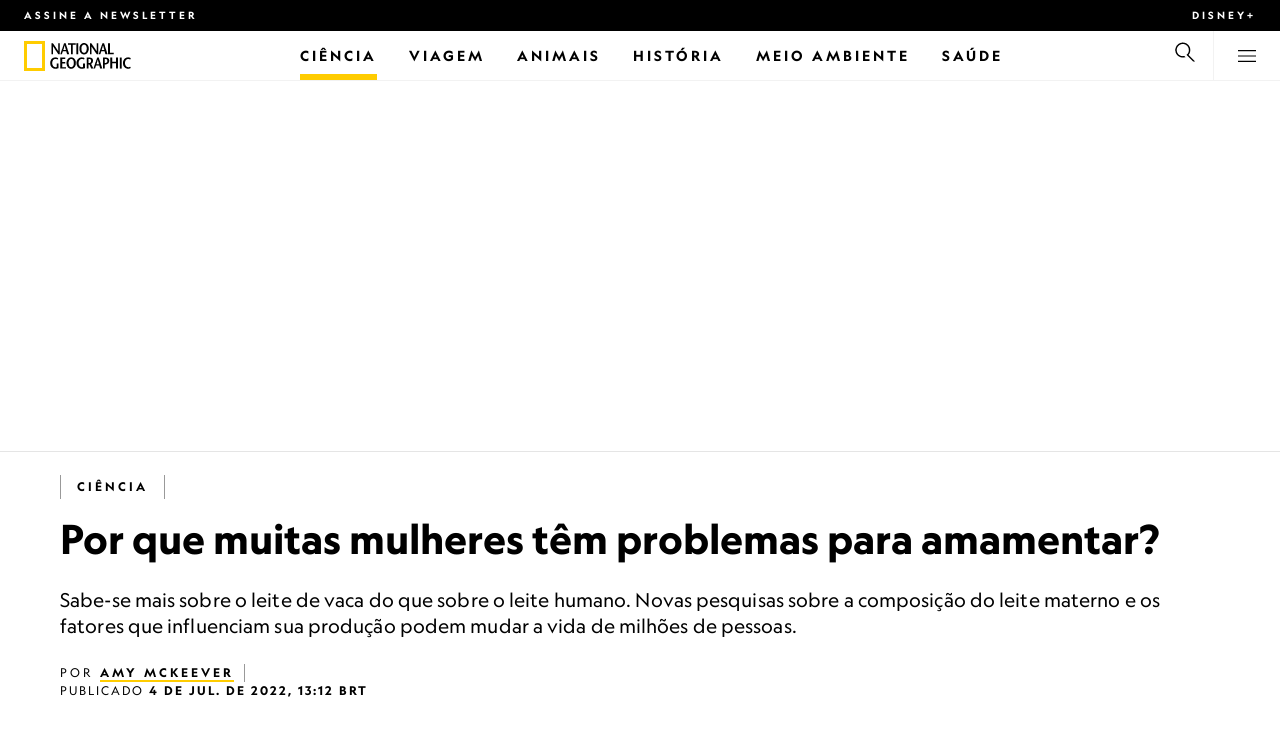

--- FILE ---
content_type: text/html
request_url: https://www.nationalgeographicbrasil.com/ciencia/2022/06/por-que-muitas-mulheres-tem-problemas-para-amamentar
body_size: 26733
content:
<!DOCTYPE html><html lang="pt-br" dir="ltr" prefix="content: http://purl.org/rss/1.0/modules/content/  dc: http://purl.org/dc/terms/  foaf: http://xmlns.com/foaf/0.1/  og: http://ogp.me/ns#  rdfs: http://www.w3.org/2000/01/rdf-schema#  schema: http://schema.org/  sioc: http://rdfs.org/sioc/ns#  sioct: http://rdfs.org/sioc/types#  skos: http://www.w3.org/2004/02/skos/core#  xsd: http://www.w3.org/2001/XMLSchema#" xmlns="http://www.w3.org/1999/xhtml" xmlns:fb="https://www.facebook.com/2008/fbml" xmlns:og="http://ogp.me/ns#"><head><title data-head="true">Por que muitas mulheres têm problemas para amamentar? | National Geographic | National Geographic</title><meta data-head="true" name="title" content="Por que muitas mulheres têm problemas para amamentar? | National Geographic"/><meta data-head="true" name="date" scheme="W3CDTF" content="2022-07-04T16:12:41Z"/><meta data-head="true" name="publicationDate" content="04/07/2022"/><meta data-head="true" name="description" content="Sabe-se mais sobre o leite de vaca do que sobre o leite humano. Novas pesquisas sobre a composição do leite materno e os fatores que influenciam sua produção podem mudar a vida de milhões de pessoas."/><meta data-head="true" name="keywords" content="Ciência,Bebês, Saúde, Mulher, Nutrição, Genética,Science"/><meta data-head="true" name="localPrimaryTerm" content="Ciência"/><meta data-head="true" name="englishPrimaryTerm" content="Science and Technology"/><meta data-head="true" property="og:type" content="article"/><meta data-head="true" property="og:url" content="https://www.nationalgeographicbrasil.com/ciencia/2022/06/por-que-muitas-mulheres-tem-problemas-para-amamentar"/><meta data-head="true" property="og:title" content="Por que muitas mulheres têm problemas para amamentar?"/><meta data-head="true" property="og:updated_time" content="2022-07-04T16:12:41Z"/><meta data-head="true" property="og:description" content="Sabe-se mais sobre o leite de vaca do que sobre o leite humano. Novas pesquisas sobre a composição do leite materno e os fatores que influenciam sua produção podem mudar a vida de milhões de pessoas."/><meta data-head="true" property="og:image" content="https://static.nationalgeographicbrasil.com/files/styles/image_3200/public/jennifermcclure_final_03.jpg?w=1600&amp;h=2400"/><meta data-head="true" property="og:image:alt" content="Por que muitas mulheres têm problemas para amamentar? | National Geographic"/><meta data-head="true" property="og:image:width" content="1600"/><meta data-head="true" property="og:image:height" content="2400"/><meta data-head="true" property="og:image:type" content="image/jpeg"/><meta data-head="true" property="twitter:title" content="Por que muitas mulheres têm problemas para amamentar? | National Geographic"/><meta data-head="true" property="article:modified_time" content="2022-07-04T16:12:41Z"/><meta data-head="true" property="article:published_time" content="2022-06-27T19:33:44Z"/><meta data-head="true" property="article:section" content="Ciência"/><meta data-head="true" property="article:tag" content="Ciência"/><meta data-head="true" property="article:tag" content="Bebês"/><meta data-head="true" property="article:tag" content="Saúde"/><meta data-head="true" property="article:tag" content="Mulher"/><meta data-head="true" property="article:tag" content="Nutrição"/><meta data-head="true" property="article:tag" content="Genética"/><meta data-head="true" property="article:tag" content="Science"/><link data-head="true" rel="canonical" href="https://www.nationalgeographicbrasil.com/ciencia/2022/06/por-que-muitas-mulheres-tem-problemas-para-amamentar"/><link data-head="true" rel="image_src" href="https://static.nationalgeographicbrasil.com/files/styles/image_3200/public/jennifermcclure_final_03.jpg?w=1600"/><link data-head="true" rel="preload" as="image" href="https://static.nationalgeographicbrasil.com/files/styles/image_3200/public/jennifermcclure_final_03.webp?w=320&amp;h=180" media="(max-width: 320px)"/><link data-head="true" rel="preload" as="image" href="https://static.nationalgeographicbrasil.com/files/styles/image_3200/public/jennifermcclure_final_03.webp?w=360&amp;h=203" media="(min-width: 321px) and (max-width: 360px)"/><link data-head="true" rel="preload" as="image" href="https://static.nationalgeographicbrasil.com/files/styles/image_3200/public/jennifermcclure_final_03.webp?w=430&amp;h=242" media="(min-width: 361px) and (max-width: 430px)"/><link data-head="true" rel="preload" as="image" href="https://static.nationalgeographicbrasil.com/files/styles/image_3200/public/jennifermcclure_final_03.webp?w=500&amp;h=282" media="(min-width: 431px) and (max-width: 500px)"/><link data-head="true" rel="preload" as="image" href="https://static.nationalgeographicbrasil.com/files/styles/image_3200/public/jennifermcclure_final_03.webp?w=767&amp;h=432" media="(min-width: 501px) and (max-width: 767px)"/><link data-head="true" rel="preload" as="image" href="https://static.nationalgeographicbrasil.com/files/styles/image_3200/public/jennifermcclure_final_03.webp?w=900&amp;h=507" media="(min-width: 768px) and (max-width: 900px)"/><link data-head="true" rel="preload" as="image" href="https://static.nationalgeographicbrasil.com/files/styles/image_3200/public/jennifermcclure_final_03.webp?w=1023&amp;h=576" media="(min-width: 901px) and (max-width: 1023px)"/><link data-head="true" rel="preload" as="image" href="https://static.nationalgeographicbrasil.com/files/styles/image_3200/public/jennifermcclure_final_03.webp?w=1150&amp;h=647" media="(min-width: 1024px) and (max-width: 1150px)"/><link data-head="true" rel="preload" as="image" href="https://static.nationalgeographicbrasil.com/files/styles/image_3200/public/jennifermcclure_final_03.webp?w=1279&amp;h=720" media="(min-width: 1151px) and (max-width: 1279px)"/><link data-head="true" rel="preload" as="image" href="https://static.nationalgeographicbrasil.com/files/styles/image_3200/public/jennifermcclure_final_03.webp?w=1450&amp;h=816" media="(min-width: 1280px)"/><script data-head="true" type="application/ld+json">{"@context":"https://schema.org","@graph":[{"@type":"NewsArticle","headline":"Por que muitas mulheres têm problemas para amamentar?","name":"Sabe-se mais sobre o leite de vaca do que sobre o leite humano. Novas pesquisas sobre a composição do leite materno e os fatores que influenciam sua produção podem mudar a vida de milhões de pessoas.","datePublished":"2022-07-04T16:12:41Z","dateModified":"2022-07-04T16:12:41Z","publisher":{"@type":"Organization","@id":"https://www.nationalgeographicbrasil.com/","name":"National Geographic","url":"https://www.nationalgeographicbrasil.com/","logo":{"@type":"ImageObject","url":"https://www.nationalgeographicbrasil.com/images/logo.png"}},"author":{"@type":"Person","name":{"@type":"Person","name":"Amy McKeever"}},"mainEntityOfPage":"https://www.nationalgeographicbrasil.com/ciencia/2022/06/por-que-muitas-mulheres-tem-problemas-para-amamentar","image":{"@type":"ImageObject","url":"https://static.nationalgeographicbrasil.com/files/styles/image_3200/public/jennifermcclure_final_03.jpg?w=1900&h=2850","width":1900,"height":2850,"author":{"@type":"Person","name":"Jennifer McClure"},"contributor":{"@type":"Person","name":"Jennifer McClure"},"caption":"Esme luta para se afastar do seio de sua mãe. Jennifer McClure ficou no hospital por 21 dias após o nascimento de Esme devido a complicações de uma cesariana. Então, Esme começou a mamar. Ela preferiu a mamadeira, apesar dos esforços de Jennifer, e parou de amamentar sozinha aos oito meses de idade. Nova York, abril de 2019.\r\n","name":"jennifermcclure_final_03.jpg","alternateName":"jennifermcclure_final_03"}}]}</script><script>window.NATGEO_CONFIG_HASH = "59c351c2511a59f31b149ea490b1e9473f439736";window.googletag = window.googletag || { cmd: [] };window.dataLayer = window.dataLayer || []; window.dataLayer.push({'gtm.start': new Date().getTime(), event: 'gtm.js'});</script><meta charset="utf8"/><link rel="preload" href="/fonts/geographeditweb-regular.woff2" as="font" type="font/woff2" crossorigin="anonymous"/><link rel="preload" href="/fonts/geographedit-medium.woff2" as="font" type="font/woff2" crossorigin="anonymous"/><link rel="preload" href="/fonts/geographeditweb-bold.woff2" as="font" type="font/woff2" crossorigin="anonymous"/><link rel="preload" href="/config/raw-config.json?59c351c2511a59f31b149ea490b1e9473f439736" as="fetch" type="application/json" crossorigin="anonymous"/><style id="global-css">@font-face{font-family:GeoEditRegular;font-display:swap;src:url(/fonts/geographeditweb-regular.woff2) format('woff2')}@font-face{font-family:GeoWebRegular;font-feature-settings:"swsh";font-display:swap;src:url(/fonts/geographeditweb-regular.woff2) format('woff2')}@font-face{font-family:GeoEditMedium;font-display:swap;src:url(/fonts/geographedit-medium.woff2) format('woff2')}@font-face{font-family:GeoEditBold;font-display:swap;src:url(/fonts/geographeditweb-bold.woff2) format('woff2')}@font-face{font-family:GeoWebBold;font-feature-settings:"swsh";font-display:swap;src:url(/fonts/geographeditweb-bold.woff2) format('woff2')}@font-face{font-family:Grosvenor;font-display:swap;src:url(/fonts/grosvenor-book-regular.min.woff2) format('woff2')}*,::after,::before{box-sizing:inherit}::selection{background:#fc0}body{margin:0;padding:0;font-size:100%;line-height:1.5;font-family:Grosvenor,serif;box-sizing:border-box;-ms-text-size-adjust:100%;-webkit-text-size-adjust:100%}article,aside,details,figcaption,figure,footer,header,hgroup,main,nav,section,summary{display:block}dl,ol,ul{margin:0;padding:0}li{margin:0;padding:0;list-style:none}audio,canvas,progress,video{display:inline-block;vertical-align:baseline}img{height:auto;border:none;max-width:100%}svg:not(:root){overflow:hidden}a{text-decoration:none}a:active,a:focus,a:hover,a:visited{outline-width:0;outline:0}p{margin:0}button,input,select,textarea{font:inherit;margin:0}button,input{overflow:visible}fieldset{border:1px solid silver;margin:0 2px;padding:.35em .625em .75em}textarea{overflow:auto}[type=checkbox],[type=radio]{box-sizing:border-box;padding:0}audio:not([controls]){display:none;height:0}[hidden]{display:none}a{background:0 0}abbr[title]{border-bottom:1px dotted}b,strong{font-weight:700}img{border:0}svg:not(:root){overflow:hidden}figure{margin:0}fieldset{border:1px solid silver;margin:0 2px;padding:.35em .625em .75em}button,input,select,textarea{font-family:inherit;font-size:100%;margin:0}button,input{line-height:normal}button,html input[type=button],input[type=reset],input[type=submit]{-webkit-appearance:button;cursor:pointer}button[disabled],html input[disabled]{cursor:default}input[type=checkbox],input[type=radio]{box-sizing:border-box;padding:0}input[type=search]{-webkit-appearance:textfield;box-sizing:content-box}input[type=search]::-webkit-search-cancel-button,input[type=search]::-webkit-search-decoration{-webkit-appearance:none}textarea{overflow:auto;vertical-align:top}table{border-collapse:collapse;border-spacing:0}@keyframes fadein{from{opacity:0}to{opacity:1}}@keyframes fadeout{from{opacity:1}to{opacity:0}}*{margin:0;padding:0}.open-dropdown{position:static;height:100vh;overflow:hidden}.open-dropdown .grid-row{contain:none}</style><link rel="preconnect" href="https://static.nationalgeographicbrasil.com" crossorigin="anonymous"/><link rel="preconnect" href="https://www.googletagmanager.com" crossorigin="anonymous"/><meta name="viewport" content="width=device-width, initial-scale=1, shrink-to-fit=no"/><link rel="shortcut icon" href="/favicon.ico" type="image/vnd.microsoft.icon"/><link rel="apple-touch-icon" sizes="228x228" href="/apple-touch-icon.png?v=7a4260241130277a670aed37636a9551"/><link rel="apple-touch-icon" sizes="120x120" href="/apple-touch-icon-120x120.png?v=7a4260241130277a670aed37636a9551"/><link rel="apple-touch-icon" sizes="228x228" href="/apple-touch-icon-precomposed.png?v=7a4260241130277a670aed37636a9551"/><link rel="apple-touch-icon" sizes="120x120" href="/apple-touch-icon-120x120-precomposed.png?v=7a4260241130277a670aed37636a9551"/><meta name="google-site-verification" content="m9UsgT9JOH5f9ZsrAAvg7d-7IOoVmIIWUJi6f9U_h1c"/><meta property="twitter:card" content="summary_large_image"/><meta name="robots" content="max-image-preview:large, max-snippet:-1, max-video-preview:-1"/><meta property="fb:app_id" content="40697085414"/><meta property="og:site_name" content="National Geographic"/><meta property="twitter:site" content/><meta property="twitter:creator" content/><meta property="article:author" content/></head><body><span id="___header-code-custom"><script> function gtag(){dataLayer.push(arguments);} gtag('consent', 'default', { ad_storage: "granted", analytics_storage: "granted", ad_user_data: "granted", ad_personalization: "granted", 'wait_for_update': 500 }); </script></span><div id="___app"><div class="page-content"><style data-emotion="css 1w2aqb1">.css-1w2aqb1{z-index:296;position:relative;}</style><div class="headers-container css-1w2aqb1"><nav><style data-emotion="css 1qrh9tb">.css-1qrh9tb{height:31px;max-height:31px;list-style-type:none;background:#000;width:100%;padding:0.5rem 1rem;margin:0;overflow:hidden;}@media (min-width: 768px){.css-1qrh9tb{padding:0.5rem 1.5rem;}}</style><ul class="css-1qrh9tb"><style data-emotion="css dv0i6q">.css-dv0i6q{display:block;float:left;color:#fff;margin:0 2rem 0 0;padding:0;line-height:0;}.css-dv0i6q:last-child{float:right;margin:0;}</style><li class="css-dv0i6q"><style data-emotion="css xor9u1">.css-xor9u1{font-family:GeoWebBold,sans-serif;font-feature-settings:'swsh';font-weight:400;letter-spacing:3px;line-height:1.5;font-style:normal;color:#fff;font-size:0.625rem;text-transform:uppercase;}.css-xor9u1:hover{color:#ccc;}</style><a href="#showNewsletter=true" class="css-xor9u1">Assine a newsletter</a></li><li class="css-dv0i6q"><a target="_blank" href="https://disneyplus.com?cid=DTCI-Synergy-NatGeoPartners-Site-Acquisition-BRLaunch-BR-DisneyPlus-DisneyPlus-PTBR-NavLink-NationalGeographicbrasil.com_sustain_navmenu-NA" rel="noopener noreferrer nofollow" class="topbardisney css-xor9u1">Disney+</a></li></ul></nav><style data-emotion="css 1161qt5">.css-1161qt5{padding-top:0px;}</style><div class="css-1161qt5"><style data-emotion="css 1aue1mq">.css-1aue1mq{height:50px;max-height:50px;display:-webkit-box;display:-webkit-flex;display:-ms-flexbox;display:flex;-webkit-box-pack:justify;-webkit-justify-content:space-between;justify-content:space-between;-webkit-align-items:center;-webkit-box-align:center;-ms-flex-align:center;align-items:center;top:0;left:0;background-color:#fff;border-bottom:1px solid #f2f2f2;}</style><nav id="main-navigation-nav" data-is-sticky="false" class="css-1aue1mq"><style data-emotion="css 1tx1uz0">.css-1tx1uz0 a{display:block;margin-left:1rem;}@media (min-width: 768px){.css-1tx1uz0 a{margin-left:1.5rem;}}.css-1tx1uz0 svg{display:block;}</style><div class="css-1tx1uz0"><a href="/" title="National Geographic" aria-label="National Geographic"><svg xmlns="http://www.w3.org/2000/svg" viewBox="0 0 84.43 120.98" aria-label="National Geographic" width="21" height="30"><title>National Geographic</title><path style="fill:#fc0;" d="M0,121V0H84.43V121H0ZM72.22,108.8V12.18H12.17V108.8H72.22Z"></path></svg></a></div><style data-emotion="css 1enqco9">.css-1enqco9{min-width:95px;margin-left:5px;font-family:GeoWebBold,sans-serif;font-feature-settings:'swsh';font-size:0.875rem;line-height:initial;letter-spacing:0.1875rem;text-transform:uppercase;color:#000;}.css-1enqco9 a{display:block;color:inherit;height:26px;}.css-1enqco9 svg{height:26px;}.css-1enqco9 h1{font-size:inherit;font-weight:unset;margin:0;padding:0;}@media (min-width: 768px){.css-1enqco9{font-size:1rem;}}</style><div class="css-1enqco9"><a href="/"><style data-emotion="css eivff4">.css-eivff4{display:none;}</style><span title="National Geographic" class="css-eivff4">National Geographic</span><svg xmlns="http://www.w3.org/2000/svg" viewBox="0 0 309.33 98.77" aria-label="National Geographic"><title>National Geographic</title><path d="M37.33,42.83H32.1c-6.86-9.68-13.66-19.31-20.45-30.2H11.59v30.2H5.81V0.73H11c6.86,9.62,13.66,19.19,20.39,30h0.12v-30h5.78V42.83Z"></path><path d="M51,26.17C52.73,20.64,54.41,15.52,55.92,9H56c1.68,6.5,3.19,11.62,4.75,17.15H51ZM53.81,0.73L39.26,42.83h6.26l3.67-11.49H61.87l3.31,11.49h8.06L59.83,0.73h-6Z"></path><path d="M80,42.83V6.37H69V0.73H98.33V6.37H87.26V42.83H80Z"></path><path d="M100.68,42.83V0.73h7.16V42.83h-7.16Z"></path><path d="M130.09,37.54c-7.52,0-10.17-8.31-10.17-16.36,0-7.76,3-15.16,10.17-15.16s10.16,7.4,10.16,15.16C140.26,29.23,137.61,37.54,130.09,37.54Zm0,6c11,0,17.87-9.8,17.87-22.37C148,9.38,140.38,0,130.09,0s-17.87,9.38-17.87,21.18C112.23,33.75,119.08,43.55,130.09,43.55Z"></path><path d="M183.87,42.83h-5.23c-6.86-9.68-13.66-19.31-20.45-30.2h-0.06v30.2h-5.77V0.73h5.24c6.86,9.62,13.65,19.19,20.39,30h0.12v-30h5.77V42.83Z"></path><path d="M197.58,26.17C199.27,20.64,201,15.52,202.46,9h0.12c1.69,6.5,3.19,11.62,4.75,17.15h-9.75Zm2.77-25.44L185.79,42.83h6.26l3.67-11.49h12.69l3.31,11.49h8.06L206.37,0.73h-6Z"></path><path d="M221.89,0.73H229V37.18H243.3v5.65H221.89V0.73Z"></path><path d="M32.89,78.06V95.44a33.11,33.11,0,0,1-12,2.59C8.53,98,.71,88.41.71,76c0-11.49,7.82-21.53,20.45-21.53a18,18,0,0,1,10.23,3.25l-2.35,5a15.65,15.65,0,0,0-7.7-2.22c-7.7,0-12.94,6.08-12.94,15.64,0,10,6,15.88,12.21,15.88a10.63,10.63,0,0,0,5.05-1V78.06h7.22Z"></path><path d="M58.7,60.86h-12V72.41H58.46v5.65H46.66v13.6h14.2v5.66H39.45V55.2H58.7v5.66Z"></path><path d="M81,92c-7.52,0-10.17-8.3-10.17-16.36,0-7.76,3-15.16,10.17-15.16s10.17,7.4,10.17,15.16C91.12,83.72,88.47,92,81,92Zm0,6c11,0,17.87-9.8,17.87-22.37,0-11.79-7.58-21.18-17.87-21.18S63.09,63.86,63.09,75.65C63.09,88.22,69.95,98,81,98Z"></path><path d="M133.47,78.06V95.44a33.11,33.11,0,0,1-12,2.59c-12.39,0-20.21-9.62-20.21-22,0-11.49,7.82-21.53,20.46-21.53A18,18,0,0,1,132,57.73l-2.35,5a15.64,15.64,0,0,0-7.7-2.22c-7.7,0-12.93,6.08-12.93,15.64,0,10,6,15.88,12.21,15.88a10.63,10.63,0,0,0,5.05-1V78.06h7.22Z"></path><path d="M147.31,60.86h3.19c4.27,0,6.67,2.46,6.67,6.79,0,5.65-3.43,8.18-6.86,8.36-0.72.06-2.4,0.12-3,.19V60.86Zm18.29,36.45-8.48-17.45a14.16,14.16,0,0,0,7.28-12.51c0-8.19-5-12.16-13.05-12.16H140.09V97.31h7.22V81.43h3.25l6.8,15.88h8.24Z"></path><path d="M177.5,80.65c1.68-5.53,3.37-10.65,4.87-17.14h0.12c1.69,6.49,3.19,11.61,4.76,17.14H177.5Zm2.77-25.45L165.71,97.31H172l3.67-11.49h12.69l3.31,11.49h8.06L186.29,55.2h-6Z"></path><path d="M213.24,55.2H202V97.31h7.22V81.43h3.25c8.6,0,13.84-7,13.84-14.07C226.29,59.17,221.3,55.2,213.24,55.2Zm-1,20.81c-0.74.06-2.5,0.12-3,.17V60.86h3.25c4.21,0,6.62,2.46,6.62,6.79C219.07,73.31,215.64,75.83,212.22,76Z"></path><path d="M259.74,97.31h-7.22V77h-15V97.31h-7.16V55.2h7.16V71.38h15V55.32h7.22v42Z"></path><path d="M266.66,97.31V55.2h7.16V97.31h-7.16Z"></path><path d="M306.3,62.84a15.16,15.16,0,0,0-7.4-2.34c-7.34,0-12.69,6.08-12.69,15.64,0,10,5.9,15.88,12.87,15.88a13.61,13.61,0,0,0,7.22-2.11l2,5.24A18.33,18.33,0,0,1,298.78,98c-12.39,0-20.21-9.62-20.21-22,0-11.49,7.76-21.53,20.33-21.53a17.78,17.78,0,0,1,9.69,3.25Z"></path></svg></a></div><style data-emotion="css typcc9">.css-typcc9{display:inline-block;-webkit-box-flex:2;-webkit-flex-grow:2;-ms-flex-positive:2;flex-grow:2;display:grid;place-items:center;font-size:0.875rem;line-height:initial;}</style><div class="css-typcc9"><style data-emotion="css n21sqs">.css-n21sqs{display:none;}@media (min-width: 1024px){.css-n21sqs{display:-webkit-box;display:-webkit-flex;display:-ms-flexbox;display:flex;-webkit-box-pack:center;-ms-flex-pack:center;-webkit-justify-content:center;justify-content:center;-webkit-align-items:center;-webkit-box-align:center;-ms-flex-align:center;align-items:center;}.css-n21sqs li{height:49px;font-family:GeoWebBold,sans-serif;font-feature-settings:'swsh';font-size:0.875rem;letter-spacing:0.1875rem;text-transform:uppercase;margin:0 1rem;color:#000;}.css-n21sqs li a{height:49px;line-height:15px;color:inherit;display:grid;place-items:center;}.css-n21sqs li a:hover{color:#999;}.css-n21sqs li:hover{box-shadow:inset 0 -6px 0 0 #fc0;}}</style><ul class="css-n21sqs"><style data-emotion="css 1inn4vp">.css-1inn4vp{box-shadow:inset 0 -6px 0 0 #fc0;}</style><li class="css-1inn4vp"><a href="/ciencia" title="Ciência" aria-label="Ciência"><span>Ciência</span></a></li><li class="css-0"><a href="/assunto/temas/viagem-e-aventura/viagem" title="Viagem" aria-label="Viagem"><span>Viagem</span></a></li><li class="css-0"><a href="/animais" title="Animais" aria-label="Animais"><span>Animais</span></a></li><li class="css-0"><a href="/historia" title="História" aria-label="História"><span>História</span></a></li><li class="css-0"><a href="/meio-ambiente" title="Meio Ambiente" aria-label="Meio Ambiente"><span>Meio Ambiente</span></a></li><li class="css-0"><a href="/saude" title="Saúde" aria-label="Saúde"><span>Saúde</span></a></li></ul></div><style data-emotion="css-global 1nsmg9x">body:has(input[type='checkbox']#search-toggle:checked){overflow:hidden;}body:has(input[type='checkbox']#search-toggle:checked) #main-navigation-nav[data-is-sticky='true']{-webkit-transition:none;transition:none;-webkit-transform:unset;-moz-transform:unset;-ms-transform:unset;transform:unset;}</style><style data-emotion="css 1f9j76h">.css-1f9j76h{display:grid;place-items:right;height:50px;padding:0 1rem;display:grid;place-items:center;line-height:initial;}.css-1f9j76h svg{cursor:pointer;}</style><div title="Busca" class="css-1f9j76h"><label for="search-toggle"><span class="css-eivff4">Busca</span><style data-emotion="css 1oyrcvo">.css-1oyrcvo{height:24px;width:24px;fill:currentColor;display:inline-block;}</style><svg viewBox="0 0 1024 1024" aria-label="Search" width="24" height="24" class="css-1oyrcvo"><path transform="scale(1, -1) translate(0, -960)" d="M853.4 48h87.8l-276.8 276.8c105.4 126 99 314.4-19.2 432.6-125 125-328.6 125-453.8 0-125-125-125-328.6 0-453.8 91-91 223.4-115.8 337-74.4l-49.2 49.2c-85-20.4-178.2 2.4-244.4 68.6-101.2 101.2-101.2 265.8 0 367s265.8 101.2 367 0 101.2-265.8 0-367c-7.8-7.8-16.2-15.2-24.8-21.8l0.6-0.6-0.6-0.4 276.4-276.2z"></path></svg></label></div><style data-emotion="css 1v7bzte">.css-1v7bzte{display:none;}.css-1v7bzte:checked~.modal-search{display:block;z-index:999;}</style><input type="checkbox" id="search-toggle" class="css-1v7bzte"/><style data-emotion="css 1e28ceo">.css-1e28ceo{display:none;position:fixed;left:0;right:0;top:0;bottom:0;width:100%;height:100%;overflow-y:auto;background-color:#000;z-index:-999;}</style><div class="modal-search css-1e28ceo"><style data-emotion="css iib3vq">.css-iib3vq{position:absolute;top:50%;left:50%;-webkit-transform:translateY(-50%) translateX(-50%);-moz-transform:translateY(-50%) translateX(-50%);-ms-transform:translateY(-50%) translateX(-50%);transform:translateY(-50%) translateX(-50%);width:85%;max-width:1600px;}</style><form action="/search" method="GET" class="css-iib3vq"><style data-emotion="css 1eeeob5">.css-1eeeob5{border-bottom:2px solid white;display:-webkit-box;display:-webkit-flex;display:-ms-flexbox;display:flex;-webkit-align-items:center;-webkit-box-align:center;-ms-flex-align:center;align-items:center;padding:10px;background:transparent;}</style><div class="css-1eeeob5"><style data-emotion="css 1ntr0vx">.css-1ntr0vx{margin:0 16px 0 8px;}</style><span class="css-1ntr0vx"><style data-emotion="css v4j56b">.css-v4j56b{height:24px;width:24px;color:white;fill:currentColor;display:block;}@media (min-width: 768px){.css-v4j56b{height:36px;width:36px;}}@media (min-width: 1024px){.css-v4j56b{height:48px;width:48px;}}</style><svg viewBox="0 0 1024 1024" aria-label="Search" width="24" height="24" class="css-v4j56b"><path transform="scale(1, -1) translate(0, -960)" d="M853.4 48h87.8l-276.8 276.8c105.4 126 99 314.4-19.2 432.6-125 125-328.6 125-453.8 0-125-125-125-328.6 0-453.8 91-91 223.4-115.8 337-74.4l-49.2 49.2c-85-20.4-178.2 2.4-244.4 68.6-101.2 101.2-101.2 265.8 0 367s265.8 101.2 367 0 101.2-265.8 0-367c-7.8-7.8-16.2-15.2-24.8-21.8l0.6-0.6-0.6-0.4 276.4-276.2z"></path></svg></span><style data-emotion="css 1dcpudq">.css-1dcpudq{font-size:26px;font-size:26px;background:transparent;font-family:GeoWebBold,sans-serif;font-feature-settings:'swsh';letter-spacing:3px;line-height:1.5;font-style:normal;color:#fff;border:none;outline:0;width:100%;text-transform:uppercase;}@media (min-width: 768px){.css-1dcpudq{font-size:45px;}}@media (min-width: 1024px){.css-1dcpudq{font-size:60px;}}</style><input name="q" type="text" placeholder="Busca" autocomplete="on" class="css-1dcpudq"/></div></form><style data-emotion="css zp6ze2">.css-zp6ze2{position:absolute;top:2rem;right:2rem;width:24px;height:24px;z-index:999;}.css-zp6ze2 svg{cursor:pointer;}</style><div title="fechar" class="css-zp6ze2"><label for="search-toggle"><span class="css-eivff4">fechar</span><style data-emotion="css 1ac2vu9">.css-1ac2vu9{height:24px;width:24px;color:#fff;fill:currentColor;display:inline-block;}</style><svg viewBox="0 0 1024 1024" aria-label="Close" width="24" height="24" class="css-1ac2vu9"><path transform="scale(1, -1) translate(0, -960)" d="M132.422 784.297l43.416 43.416 715.868-715.868-43.416-43.416-715.868 715.868zM132.422 111.703l715.868 715.868 43.416-43.416-715.868-715.868-43.416 43.416z"></path></svg></label></div></div><style data-emotion="css-global o3obud">body:has(input[type='checkbox']#menu-toggle:checked){overflow:hidden;}body:has(input[type='checkbox']#menu-toggle:checked) #main-navigation-nav[data-is-sticky='true']{-webkit-transition:none;transition:none;-webkit-transform:unset;-moz-transform:unset;-ms-transform:unset;transform:unset;}</style><style data-emotion="css 1c16hwf">.css-1c16hwf{height:50px;padding:0 1rem;display:grid;border-left:1px solid #f2f2f2;place-items:center;line-height:initial;}@media (min-width: 768px){.css-1c16hwf{padding:0 1.5rem;}}.css-1c16hwf >label{max-height:18px;}.css-1c16hwf svg{cursor:pointer;}</style><div title="Menu" class="css-1c16hwf"><label for="menu-toggle"><span class="css-eivff4">Menu</span><style data-emotion="css 1o1ujms">.css-1o1ujms{height:18px;width:18px;fill:currentColor;display:inline-block;}</style><svg viewBox="0 0 1024 1024" aria-label="Hamburger" width="18" height="18" class="css-1o1ujms"><path transform="scale(1, -1) translate(0, -960)" d="M4 784h1016v-60h-1016v60zM4 478h1016v-60h-1016v60zM4 172h1016v-60h-1016v60z"></path></svg></label></div><style data-emotion="css 17nk9wg">.css-17nk9wg{display:none;}.css-17nk9wg:checked~.modal-menu{display:block;z-index:999;}</style><input type="checkbox" id="menu-toggle" class="css-17nk9wg"/><style data-emotion="css rwil6h">.css-rwil6h{display:none;position:fixed;left:0;right:0;top:0;bottom:0;width:100%;overflow-y:auto;background-color:#000;z-index:-999;}</style><div class="modal-menu css-rwil6h"><style data-emotion="css y7ihec">.css-y7ihec{position:relative;z-index:2;overflow:hidden;padding:5rem 1.5rem 8rem 1.5rem;}@media (min-width: 768px){.css-y7ihec{padding:5rem 2rem 8rem 2rem;}}@media (min-width: 1024px){.css-y7ihec{padding:5rem;}}</style><div class="css-y7ihec"><style data-emotion="css 31xusd">@media (min-width: 768px){.css-31xusd{float:left;width:58%;}}</style><div class="css-31xusd"><div><style data-emotion="css efvglr">.css-efvglr{font-family:GeoWebBold,sans-serif;font-feature-settings:'swsh';font-size:0.875rem;line-height:initial;letter-spacing:0.1875rem;text-transform:uppercase;color:#a5a5a5;}@media (min-width: 768px){.css-efvglr{font-size:1rem;}}</style><h3 class="css-efvglr">Explorar</h3><style data-emotion="css 170v4n6">.css-170v4n6{font-family:GeoWebBold,sans-serif;font-feature-settings:'swsh';font-size:1.1875rem;letter-spacing:0.1875rem;text-transform:uppercase;}@media (min-width: 768px){.css-170v4n6{font-size:2rem;}}.css-170v4n6 li{margin-top:1.5rem;line-height:initial;}.css-170v4n6 li a{color:#fff;}.css-170v4n6 li a:hover{color:#fff;}@media (min-width: 768px){.css-170v4n6 li a{color:#a5a5a5;}}@media (min-width: 768px){.css-170v4n6 li{margin-top:2.5rem;}.css-170v4n6 li:first-of-type{margin-top:2rem;}}</style><nav title="Explorar" class="css-170v4n6"><style data-emotion="css 1t9sqkg">.css-1t9sqkg{display:block;}@media (min-width: 768px){.css-1t9sqkg{display:none;}}</style><ul class="css-1t9sqkg"><li><a href="/ciencia" title="Ciência" aria-label="Ciência">Ciência</a></li><li><a href="/assunto/temas/viagem-e-aventura/viagem" title="Viagem" aria-label="Viagem">Viagem</a></li><li><a href="/animais" title="Animais" aria-label="Animais">Animais</a></li><li><a href="/historia" title="História" aria-label="História">História</a></li><li><a href="/meio-ambiente" title="Meio Ambiente" aria-label="Meio Ambiente">Meio Ambiente</a></li><li><a href="/saude" title="Saúde" aria-label="Saúde">Saúde</a></li></ul><ul><li><a href="/foto-do-dia" title="Foto do dia" aria-label="Foto do dia">Foto do dia</a></li><li><a href="/fotografia" title="Fotografia" aria-label="Fotografia">Fotografia</a></li><li><a href="/video" title="VÍDEO" aria-label="VÍDEO">VÍDEO</a></li></ul></nav></div><style data-emotion="css v1ygcs">.css-v1ygcs{display:none;}@media (min-width: 768px){.css-v1ygcs{display:block;}}</style><div class="css-v1ygcs"><style data-emotion="css 1u3nb5p">.css-1u3nb5p{margin-top:2.5rem;}@media (min-width: 768px){.css-1u3nb5p{margin-top:5rem;}}</style><div class="css-1u3nb5p"><style data-emotion="css 3ljmmh">.css-3ljmmh{display:block;font-size:0.75rem;font-family:GeoWebBold,sans-serif;font-feature-settings:'swsh';line-height:initial;letter-spacing:0.1875rem;text-transform:uppercase;color:#a5a5a5;}@media (min-width: 768px){.css-3ljmmh{font-size:0.875rem;}}</style><h3 class="css-3ljmmh">INSCRIÇÃO</h3><style data-emotion="css 1twbgnx">.css-1twbgnx{display:inline-block;font-family:GeoWebBold,sans-serif;font-feature-settings:'swsh';font-size:0.75rem;letter-spacing:0.1875rem;text-transform:uppercase;}@media (min-width: 768px){.css-1twbgnx{font-size:2rem;}}.css-1twbgnx li{margin-top:1.5rem;}.css-1twbgnx li a{color:#fff;}.css-1twbgnx li a:hover{color:#fff;}@media (min-width: 768px){.css-1twbgnx li a{color:#a5a5a5;}}@media (min-width: 768px){.css-1twbgnx li{margin:3rem 0;padding:0;border:none;}.css-1twbgnx li:first-of-type{margin-top:2rem;}}</style><nav title="INSCRIÇÃO" class="css-1twbgnx"><ul><li><a href="#showNewsletter=true" title="Assine a newsletter" aria-label="Assine a newsletter"><style data-emotion="css 3xym39">.css-3xym39{display:inline;}@media (min-width: 768px){.css-3xym39{display:none;}}</style><span class="css-3xym39">Assine a newsletter</span><style data-emotion="css 1wclmit">.css-1wclmit{display:none;}@media (min-width: 768px){.css-1wclmit{display:inline;}}</style><span class="css-1wclmit">Assine a newsletter</span></a></li><li><a target="_blank" title="Disney+" aria-label="Disney+" href="https://disneyplus.com?cid=DTCI-Synergy-NatGeoPartners-Site-Acquisition-BRLaunch-BR-DisneyPlus-DisneyPlus-PTBR-NavLink-NationalGeographicbrasil.com_sustain_navmenu-NA" rel="noopener noreferrer nofollow"><span class="css-3xym39">Disney+</span><span class="css-1wclmit">Disney+</span></a></li></ul></nav></div></div></div><style data-emotion="css 15pl46p">@media (min-width: 768px){.css-15pl46p{float:right;width:40%;}}</style><div class="css-15pl46p"><style data-emotion="css 1pjg709">.css-1pjg709{margin-top:2.5rem;}@media (min-width: 768px){.css-1pjg709{margin:0;}}</style><div class="css-1pjg709"><style data-emotion="css 1d6x4oi">.css-1d6x4oi{font-family:GeoWebBold,sans-serif;font-feature-settings:'swsh';font-size:0.75rem;line-height:initial;letter-spacing:0.1875rem;text-transform:uppercase;color:#a5a5a5;}@media (min-width: 768px){.css-1d6x4oi{font-size:1rem;}}</style><h3 class="css-1d6x4oi">Mais National Geographic</h3><style data-emotion="css 1e9v5py">.css-1e9v5py{font-family:GeoWebBold,sans-serif;font-feature-settings:'swsh';font-size:0.875rem;letter-spacing:0.1875rem;text-transform:uppercase;}@media (min-width: 768px){.css-1e9v5py{font-size:1.1875rem;}}.css-1e9v5py li{margin-top:1.5rem;line-height:initial;}.css-1e9v5py li a{color:#fff;}.css-1e9v5py li a:hover{color:#fff;}@media (min-width: 768px){.css-1e9v5py li a{color:#a5a5a5;}}@media (min-width: 768px){.css-1e9v5py li{margin-top:2rem;}}</style><nav title="Mais National Geographic" class="css-1e9v5py"><ul><li><a href="/assunto" title="Assuntos, autores e fotógrafos" aria-label="Assuntos, autores e fotógrafos">Assuntos, autores e fotógrafos</a></li><li><a href="/assunto/temas/exploracao/explorador" title="Exploradores " aria-label="Exploradores ">Exploradores </a></li></ul></nav></div><div class="css-1t9sqkg"><div class="css-1u3nb5p"><h3 class="css-3ljmmh">INSCRIÇÃO</h3><nav title="INSCRIÇÃO" class="css-1twbgnx"><ul><li><a href="#showNewsletter=true" title="Assine a newsletter" aria-label="Assine a newsletter"><span class="css-3xym39">Assine a newsletter</span><span class="css-1wclmit">Assine a newsletter</span></a></li><li><a target="_blank" title="Disney+" aria-label="Disney+" href="https://disneyplus.com?cid=DTCI-Synergy-NatGeoPartners-Site-Acquisition-BRLaunch-BR-DisneyPlus-DisneyPlus-PTBR-NavLink-NationalGeographicbrasil.com_sustain_navmenu-NA" rel="noopener noreferrer nofollow"><span class="css-3xym39">Disney+</span><span class="css-1wclmit">Disney+</span></a></li></ul></nav></div></div><div class="css-1u3nb5p"><style data-emotion="css 10yjpq4">.css-10yjpq4{font-family:GeoWebBold,sans-serif;font-feature-settings:'swsh';font-size:0.75rem;letter-spacing:0.1875rem;text-transform:uppercase!important;}@media (min-width: 768px){.css-10yjpq4{font-family:GeoWebBold,sans-serif;font-feature-settings:'swsh';font-size:0.875rem;}}.css-10yjpq4 button{text-align:left;letter-spacing:0.1875rem;text-transform:uppercase!important;}</style><nav class="css-10yjpq4"><style data-emotion="css ruxjmg">.css-ruxjmg{margin-left:-20px;}</style><div class="css-ruxjmg"></div><ul><style data-emotion="css 10tg8t7">.css-10tg8t7{margin-top:1.5rem;line-height:initial;}.css-10tg8t7 a,.css-10tg8t7 button{color:#fff;}.css-10tg8t7 a:hover,.css-10tg8t7 button:hover{color:#fff;}@media (min-width: 768px){.css-10tg8t7 a,.css-10tg8t7 button{color:#a5a5a5;}}@media (min-width: 768px){.css-10tg8t7{margin-top:2rem;}}</style><li data-footer-item-type="legal" class="css-10tg8t7"><a title="Termos de uso" aria-label="Termos de uso" href="https://disneytermsofuse.com/brazilian-portuguese/" rel="noopener noreferrer nofollow">Termos de uso</a></li><li data-footer-item-type="legal" class="css-10tg8t7"><a title="Política de privacidade" aria-label="Política de privacidade" href="https://privacy.thewaltdisneycompany.com/pt-br/nossa-politica-de-privacidade/" rel="noopener noreferrer nofollow">Política de privacidade</a></li><li data-footer-item-type="legal" class="css-10tg8t7"><a href="/sobre-national-geographic" title="Sobre National Geographic" aria-label="Sobre National Geographic">Sobre National Geographic</a></li><li data-footer-item-type="legal" class="css-10tg8t7"><a title="Anúncios com base em interesses" aria-label="Anúncios com base em interesses" href="https://privacy.thewaltdisneycompany.com/en/privacy-controls/online-tracking-and-advertising/" rel="noopener noreferrer nofollow">Anúncios com base em interesses</a></li><li data-footer-item-type="legal" class="css-10tg8t7"><a title="Proteção de dados no Brasil" aria-label="Proteção de dados no Brasil" href="https://privacy.thewaltdisneycompany.com/pt-br/nossa-politica-de-privacidade/protecao-de-dados-no-brasil/" rel="noopener noreferrer nofollow">Proteção de dados no Brasil</a></li></ul></nav></div></div></div><div title="fechar" class="css-zp6ze2"><label for="menu-toggle"><span class="css-eivff4">fechar</span><svg viewBox="0 0 1024 1024" aria-label="Close" width="24" height="24" class="css-1ac2vu9"><path transform="scale(1, -1) translate(0, -960)" d="M132.422 784.297l43.416 43.416 715.868-715.868-43.416-43.416-715.868 715.868zM132.422 111.703l715.868 715.868 43.416-43.416-715.868-715.868-43.416 43.416z"></path></svg></label></div></div></nav><style data-emotion="css 7grqqj">.css-7grqqj{position:relative;display:block;}@media (min-width: 1024px){.css-7grqqj{display:none;}}</style><nav class="css-7grqqj"><style data-emotion="css 12y0ta9">.css-12y0ta9{position:relative;width:undefined;}</style><div class="css-12y0ta9"><style data-emotion="css 1mf0e97">.css-1mf0e97{position:absolute;top:0;bottom:0;left:0;}.css-1mf0e97 >div{height:100%;}</style><div class="css-1mf0e97"></div><style data-emotion="css 1jgglsn">.css-1jgglsn{position:absolute;top:0;bottom:0;right:0;}.css-1jgglsn >div{height:100%;}</style><div class="css-1jgglsn"></div><style data-emotion="css x9mop9">.css-x9mop9{overflow-x:scroll;scroll-behavior:smooth;position:relative;text-align:left;-ms-overflow-style:none;scrollbar-width:none;}.css-x9mop9::-webkit-scrollbar{display:none;}</style><div class="scroll-container css-x9mop9"><style data-emotion="css 1oy6erk">.css-1oy6erk{display:-webkit-inline-box;display:-webkit-inline-flex;display:-ms-inline-flexbox;display:inline-flex;white-space:nowrap;text-align:center;padding:0.5rem 1rem;}@media (min-width: 768px){.css-1oy6erk{padding:0.5rem 1.5rem;}}.css-1oy6erk li{display:inline-block;font-family:GeoWebBold,sans-serif;font-feature-settings:'swsh';font-size:0.625rem;line-height:1.2;letter-spacing:0.1875rem;text-transform:uppercase;padding:0.5rem 0.5rem;margin-right:0.5rem;color:#000;}.css-1oy6erk li a{display:block;color:inherit;}@media (hover){.css-1oy6erk li a:hover{color:#999;}}@media (hover){.css-1oy6erk li:hover{border-bottom:4px solid #fc0;}}@media (min-width: 1024px){.css-1oy6erk{display:none;}}</style><ul class="css-1oy6erk"><style data-emotion="css 1f2hua9">.css-1f2hua9{border-bottom:4px solid #fc0;-webkit-order:-1;-ms-flex-order:-1;order:-1;}</style><li class="css-1f2hua9"><a href="/ciencia" title="Ciência" aria-label="Ciência">Ciência</a></li><li class="css-0"><a href="/assunto/temas/viagem-e-aventura/viagem" title="Viagem" aria-label="Viagem">Viagem</a></li><li class="css-0"><a href="/animais" title="Animais" aria-label="Animais">Animais</a></li><li class="css-0"><a href="/historia" title="História" aria-label="História">História</a></li><li class="css-0"><a href="/meio-ambiente" title="Meio Ambiente" aria-label="Meio Ambiente">Meio Ambiente</a></li><li class="css-0"><a href="/saude" title="Saúde" aria-label="Saúde">Saúde</a></li></ul></div></div></nav></div></div><style data-emotion="css 1xxldsp">.css-1xxldsp{position:relative;z-index:101;}</style><div class="css-1xxldsp"><style data-emotion="css lwlvcl">.css-lwlvcl{background-color:#fff;padding:10px 0;border-bottom:1px solid rgba(0, 0, 0, 0.1);text-align:center;clear:both;}</style><div class="css-lwlvcl"><style data-emotion="css po19a7">.css-po19a7{overflow:hidden;display:grid!important;place-items:center;height:50px;}@media (min-width: 768px){.css-po19a7{display:grid!important;place-items:center;height:90px;}}@media (min-width: 1024px){.css-po19a7{display:grid!important;place-items:center;height:350px;}}@media (min-width: 1280px){.css-po19a7{display:grid!important;place-items:center;height:350px;}}</style><div id="gpt--header--54968" class="css-po19a7"></div></div></div><main role="main" id="main-content"><style data-emotion="css 1v8xzw8">.css-1v8xzw8{overflow:hidden;display:none!important;height:0;}@media (min-width: 768px){.css-1v8xzw8{display:grid!important;place-items:center;height:3px;}}@media (min-width: 1024px){.css-1v8xzw8{display:grid!important;place-items:center;height:3px;}}@media (min-width: 1280px){.css-1v8xzw8{display:grid!important;place-items:center;height:3px;}}</style><div id="gpt--teads_tablet_and_desktop--54968" class="css-1v8xzw8"></div><style data-emotion="css 30tvht">.css-30tvht{margin-bottom:60px;}</style><article data-node-id="54968" about="/ciencia/2022/06/por-que-muitas-mulheres-tem-problemas-para-amamentar" class="node node--type-article node--id-54968 ngart media-photo css-30tvht"><div></div><style data-emotion="css 1awj9go">.css-1awj9go{padding:20px 0;margin:0 15px;}@media (min-width: 768px){.css-1awj9go{width:91%;max-width:1160px;margin:0 auto;}}</style><div class="css-1awj9go"><style data-emotion="css 11498t9">.css-11498t9{display:inline-block;width:-webkit-fit-content;width:-moz-fit-content;width:fit-content;min-height:1.5rem;margin-bottom:1rem;border-right:1px solid #999;border-left:1px solid #999;padding:0 1rem;}.css-11498t9 span,.css-11498t9 a{font-size:0.75rem;letter-spacing:0.1875rem;line-height:1.4;font-family:GeoWebBold,sans-serif;font-feature-settings:'swsh';text-transform:uppercase;color:#000;}</style><div class="css-11498t9"><a href="/ciencia" hreflang="pt-br">Ciência</a></div><style data-emotion="css b5ouep">.css-b5ouep{font-family:GeoWebBold,sans-serif;font-feature-settings:'swsh';font-size:2rem;line-height:1.2;color:#000;}@media (min-width: 768px){.css-b5ouep{font-size:2.5rem;}}</style><h1 class="css-b5ouep">Por que muitas mulheres têm problemas para amamentar?</h1><style data-emotion="css 8u4e2">.css-8u4e2{font-size:1.1875rem;font-weight:normal;font-stretch:normal;font-style:normal;line-height:1.4;letter-spacing:0.00625rem;color:#000;font-family:GeoWebRegular,sans-serif;font-feature-settings:'swsh';margin-top:1rem;}@media (min-width: 768px){.css-8u4e2{margin-top:1.5rem;}}</style><h2 class="css-8u4e2">Sabe-se mais sobre o leite de vaca do que sobre o leite humano. Novas pesquisas sobre a composição do leite materno e os fatores que influenciam sua produção podem mudar a vida de milhões de pessoas.</h2><style data-emotion="css se91k">.css-se91k{display:-webkit-box;display:-webkit-flex;display:-ms-flexbox;display:flex;-webkit-flex-direction:column;-ms-flex-direction:column;flex-direction:column;margin-top:20px;}@media (min-width: 768px){.css-se91k{-webkit-flex-direction:row;-ms-flex-direction:row;flex-direction:row;margin-top:25px;}}</style><div class="css-se91k"><style data-emotion="css 18jvcqz">.css-18jvcqz{font-size:12px;font-family:GeoWebBold,sans-serif;font-feature-settings:'swsh';font-stretch:normal;font-style:normal;line-height:1.5;letter-spacing:3px;color:#000000;text-transform:uppercase;}@media (min-width: 768px){.css-18jvcqz{font-family:GeoWebRegular,sans-serif;font-feature-settings:'swsh';}.css-18jvcqz span{font-family:GeoWebBold,sans-serif;font-feature-settings:'swsh';color:#000000;}}.css-18jvcqz a{color:#000;}.css-18jvcqz a:hover{color:#666;}</style><div class="css-18jvcqz">Por <span><style data-emotion="css ai0cl0">.css-ai0cl0{border-bottom:2px solid #fc0;}</style><a href="/autor/amy-mckeever" class="css-ai0cl0">Amy McKeever</a></span></div><style data-emotion="css 9nbo1y">.css-9nbo1y{font-size:12px;font-family:GeoWebBold,sans-serif;font-feature-settings:'swsh';font-stretch:normal;font-style:normal;line-height:1.5;letter-spacing:3px;color:#000000;text-transform:uppercase;}@media (min-width: 768px){.css-9nbo1y{font-family:GeoWebRegular,sans-serif;font-feature-settings:'swsh';}.css-9nbo1y span{font-family:GeoWebBold,sans-serif;font-feature-settings:'swsh';color:#000000;}}.css-9nbo1y a{color:#000;}.css-9nbo1y a:hover{color:#666;}@media (min-width: 768px){.css-9nbo1y{border-left:1px solid #999;margin-left:10px;padding-left:10px;}}</style><div class="css-9nbo1y"></div></div><style data-emotion="css ynk4rt">.css-ynk4rt{font-family:GeoWebRegular,sans-serif;font-feature-settings:'swsh';font-size:12px;font-weight:normal;font-stretch:normal;font-style:normal;line-height:1.5;letter-spacing:2px;color:#555555;text-transform:uppercase;display:-webkit-box;display:-webkit-flex;display:-ms-flexbox;display:flex;-webkit-flex-direction:column;-ms-flex-direction:column;flex-direction:column;}@media (min-width: 1024px){.css-ynk4rt{-webkit-flex-direction:row;-ms-flex-direction:row;flex-direction:row;color:#000000;font-family:GeoWebRegular,sans-serif;font-feature-settings:'swsh';white-space:nowrap;}}</style><div class="css-ynk4rt"><span>Publicado <style data-emotion="css 89bwl0">@media (min-width: 768px){.css-89bwl0{font-family:GeoWebBold,sans-serif;font-feature-settings:'swsh';color:#000000;}}</style><span class="css-89bwl0">4 de jul. de 2022, 13:12 BRT</span></span></div></div><style data-emotion="css 1em9tqb">.css-1em9tqb{contain-intrinsic-size:0 472px;margin-bottom:30px;margin-bottom:30px;width:100%;clear:both;float:none;max-width:1600px;margin-left:auto;margin-right:auto;overflow:hidden;}@media (min-width: 768px){.css-1em9tqb{contain-intrinsic-size:0 629px;}}@media (min-width: 1024px){.css-1em9tqb{contain-intrinsic-size:0 486px;}}@media (min-width: 1280px){.css-1em9tqb{contain-intrinsic-size:0 507px;}}.css-1em9tqb:hover{cursor:pointer;}.css-1em9tqb .ngart-img__cont{padding-left:30px;position:relative;margin:11px 0;}.css-1em9tqb.ngart-img--video .ngart-img__play-button{height:80px;width:57px;}.css-1em9tqb .close{top:-3px;}.css-1em9tqb .ngart-img__cntr{display:block;overflow:hidden;margin-left:0;margin-right:0;}.css-1em9tqb .ngart-img__cont__copy{margin-bottom:10px;}@media (min-width: 768px){.css-1em9tqb .ngart-img__cont{padding-left:35px;margin:10px 80px 31px 0;}.css-1em9tqb .ngart-img__cont{margin:11px 0;}}@media (min-width: 1024px){.css-1em9tqb .ngart-img__cont{padding-left:35px;margin:20px 30px 0 0;}.css-1em9tqb .ngart-img__cont{margin:11px 0;}.css-1em9tqb .ngart-img__cont__copy{margin-right:320px;}}@media (min-width: 1280px){.css-1em9tqb .ngart-img__cont{padding-left:40px;margin:10px 0 0;width:100%;}.css-1em9tqb .ngart-img__cont__copy{margin-bottom:10px;margin-right:80px;}.css-1em9tqb .ngart-img__cntr img{margin:0 auto;display:block;width:100%;}.css-1em9tqb .ngart-img__cont{margin:11px auto 0;max-width:1160px;}.css-1em9tqb .ngart-img__cont__copy{max-width:780px;}}</style><div class="ngart-img--large module--type-PhotoHeroImage module--id-54968 css-1em9tqb"><style data-emotion="css e0dnmk">.css-e0dnmk{cursor:pointer;}</style><div role="button" tabindex="0" aria-label="Visualizar" class="css-e0dnmk"><style data-emotion="css 1d8by72">.css-1d8by72{position:relative;font-size:0;}</style><div class="ngart-img__cntr css-1d8by72"><style data-emotion="css adn0ss">.css-adn0ss{aspect-ratio:16/9;}.css-adn0ss img{display:block;width:100%;height:auto;}</style><picture class="resp-img-cntr css-adn0ss"><source media="(max-width: 320px)" srcset="https://static.nationalgeographicbrasil.com/files/styles/image_3200/public/jennifermcclure_final_03.webp?w=320&amp;h=180" type="image/webp"/><source media="(max-width: 360px)" srcset="https://static.nationalgeographicbrasil.com/files/styles/image_3200/public/jennifermcclure_final_03.webp?w=360&amp;h=203" type="image/webp"/><source media="(max-width: 430px)" srcset="https://static.nationalgeographicbrasil.com/files/styles/image_3200/public/jennifermcclure_final_03.webp?w=430&amp;h=242" type="image/webp"/><source media="(max-width: 500px)" srcset="https://static.nationalgeographicbrasil.com/files/styles/image_3200/public/jennifermcclure_final_03.webp?w=500&amp;h=282" type="image/webp"/><source media="(max-width: 767px)" srcset="https://static.nationalgeographicbrasil.com/files/styles/image_3200/public/jennifermcclure_final_03.webp?w=767&amp;h=432" type="image/webp"/><source media="(max-width: 900px)" srcset="https://static.nationalgeographicbrasil.com/files/styles/image_3200/public/jennifermcclure_final_03.webp?w=900&amp;h=507" type="image/webp"/><source media="(max-width: 1023px)" srcset="https://static.nationalgeographicbrasil.com/files/styles/image_3200/public/jennifermcclure_final_03.webp?w=1023&amp;h=576" type="image/webp"/><source media="(max-width: 1150px)" srcset="https://static.nationalgeographicbrasil.com/files/styles/image_3200/public/jennifermcclure_final_03.webp?w=1150&amp;h=647" type="image/webp"/><source media="(max-width: 1279px)" srcset="https://static.nationalgeographicbrasil.com/files/styles/image_3200/public/jennifermcclure_final_03.webp?w=1279&amp;h=720" type="image/webp"/><source media="(max-width: 1450px)" srcset="https://static.nationalgeographicbrasil.com/files/styles/image_3200/public/jennifermcclure_final_03.webp?w=1450&amp;h=816" type="image/webp"/><img src="https://static.nationalgeographicbrasil.com/files/styles/image_3200/public/jennifermcclure_final_03.webp?w=1600&amp;h=900" width="1600" height="900" alt="Esme luta para se afastar do seio de sua mãe. Jennifer McClure ficou no hospital por ..." title="Esme luta para se afastar do seio de sua mãe. Jennifer McClure ficou no hospital por ..." loading="eager" fetchpriority="high"/><script type="application/ld+json">{"@context":"https://schema.org","@type":"ImageObject","url":"https://static.nationalgeographicbrasil.com/files/styles/image_3200/public/jennifermcclure_final_03.jpg?w=1900&h=2850","width":1900,"height":2850,"author":{"@type":"Person","name":"Jennifer McClure"},"contributor":{"@type":"Person","name":"Jennifer McClure"},"caption":"Esme luta para se afastar do seio de sua mãe. Jennifer McClure ficou no hospital por 21 dias após o nascimento de Esme devido a complicações de uma cesariana. Então, Esme começou a mamar. Ela preferiu a mamadeira, apesar dos esforços de Jennifer, e parou de amamentar sozinha aos oito meses de idade. Nova York, abril de 2019.\r\n","name":"jennifermcclure_final_03.jpg","alternateName":"jennifermcclure_final_03"}</script></picture></div></div><div></div><style data-emotion="css mdc280">.css-mdc280{font-family:GeoWebRegular,sans-serif;font-feature-settings:'swsh';font-weight:400;font-size:0.875rem;letter-spacing:0.1px;line-height:20px;color:#333;border-left:1px solid #555;max-width:100%;position:relative;cursor:auto;}.css-mdc280 p{font-family:GeoWebRegular,sans-serif;font-feature-settings:'swsh';font-weight:400;font-size:0.875rem;letter-spacing:0.1px;line-height:20px;color:#333;}.css-mdc280:before{content:'';position:absolute;top:0;left:0;width:1px;height:8px;background:#fff;z-index:2;}@media (min-width: 768px){.css-mdc280{width:100%;}}</style><div class="ngart-img__cont css-mdc280"><style data-emotion="css 1hq5e2b">.css-1hq5e2b{color:#555;}.css-1hq5e2b p{margin:0!important;}.css-1hq5e2b p a:any-link{border-bottom:2px solid #fc0;color:#555;}</style><div class="ngart-img__cont__copy css-1hq5e2b"><p>Esme luta para se afastar do seio de sua mãe. Jennifer McClure ficou no hospital por 21 dias após o nascimento de Esme devido a complicações de uma cesariana. Então, Esme começou a mamar. Ela preferiu a mamadeira, apesar dos esforços de Jennifer, e parou de amamentar sozinha aos oito meses de idade. Nova York, abril de 2019.</p>
</div><style data-emotion="css biuh92">.css-biuh92{display:block;font-family:GeoWebRegular,sans-serif;font-feature-settings:'swsh';font-weight:400;font-size:0.75rem;letter-spacing:3px;line-height:1.5;text-transform:uppercase;color:#333;}</style><span class="css-biuh92">Foto de <style data-emotion="css bx3505">.css-bx3505{color:#333;font-weight:700;}</style><span class="css-bx3505">Jennifer McClure</span></span></div></div><style data-emotion="css 1ndocy1">.css-1ndocy1{position:relative;width:100%;max-height:none;overflow:visible;}@media (min-width: 768px){.css-1ndocy1{max-height:none;overflow:visible;}.css-1ndocy1 .ngart__mobile-ad{display:none;}}.css-1ndocy1:after{display:none;content:' ';position:absolute;left:0;bottom:0;width:100%;height:120px;background:linear-gradient(
        rgba(255, 255, 255, 0) 0%,
        rgba(255, 255, 255, 0.25) 10%,
        rgba(255, 255, 255, 0.65) 50%,
        rgba(255, 255, 255, 0.87) 95%,
        rgba(255, 255, 255, 0.96) 100%
      );}@media (min-width: 768px){.css-1ndocy1:after{display:none;}}</style><div class="css-1ndocy1"><style data-emotion="css 3ge75y">.css-3ge75y{max-width:68em;margin:0 30px;display:-webkit-box;display:-webkit-flex;display:-ms-flexbox;display:flex;}.css-3ge75y::after{clear:both;content:'';display:table;}.css-3ge75y .grid-full{margin-left:-30px;margin-right:-30px;}@media (min-width: 768px){.css-3ge75y{margin:0 40px;}.css-3ge75y .grid-full{margin-left:-40px;margin-right:-40px;}}@media (min-width: 1024px){.css-3ge75y{max-width:none;margin:0 60px;}.css-3ge75y .grid-full{margin-left:-60px;margin-right:-60px;}}@media (min-width: 1280px){.css-3ge75y{padding:0;width:100%;max-width:1160px;margin:0 auto;}}</style><div class="css-3ge75y"><style data-emotion="css 714zs4">.css-714zs4{width:100%;display:inline-block;}.css-714zs4 blockquote,.css-714zs4 div.paragraph p,.css-714zs4 div.paragraph ul,.css-714zs4 div.paragraph ol{font-size:1.1875rem;line-height:1.9375rem;letter-spacing:normal;}.css-714zs4 h2 a,.css-714zs4 h3 a{color:#000;}.css-714zs4 h5{font-family:GeoWebBold,sans-serif;font-feature-settings:'swsh';font-size:1.125rem;letter-spacing:2.5px;line-height:1.5;color:#000;font-weight:700;text-transform:uppercase;}.css-714zs4 blockquote,.css-714zs4 p{margin-bottom:30px;color:#333;}.css-714zs4 blockquote a,.css-714zs4 p a,.css-714zs4 ul a,.css-714zs4 ol a{color:#000;-webkit-text-decoration:none;text-decoration:none;border-bottom:2px solid #fc0;}.css-714zs4 div.paragraph ul,.css-714zs4 div.paragraph ol{margin:20px 0;}.css-714zs4 ul li{list-style:disc;list-style-position:inside;}.css-714zs4 ol li{list-style:decimal;list-style-position:inside;}.css-714zs4 .paragraph h2,.css-714zs4 .paragraph h3,.css-714zs4 p h2,.css-714zs4 p h3{font-family:GeoWebBold,sans-serif;font-feature-settings:'swsh';}@media (min-width: 768px){.css-714zs4 .paragraph,.css-714zs4 p{margin-bottom:30px;}.css-714zs4 .paragraph h2,.css-714zs4 p h2{font-weight:400;font-size:1.5rem;letter-spacing:0.5px;line-height:1.5;}}@media (min-width: 1024px){.css-714zs4{width:calc(100% - 320px);padding-right:50px;float:left;-webkit-flex:0 1 auto;-ms-flex:0 1 auto;flex:0 1 auto;}.css-714zs4 .ngart-img--large .ngart-img__cont__copy{margin-right:unset;}}</style><div class="css-714zs4"><div class="module--type-ParagraphContent module--id-3074037"><style data-emotion="css 1vtiyti">.css-1vtiyti h2.h3{font-size:1.1875rem;}</style><div class="paragraph css-1vtiyti"><div><p data-paragraph-id="3074037-1">Mesmo grogue após a sedação, Chandra Burnside foi inflexível sobre amamentar seu filho primogênito. Era maio de 2010, e a então lobista de 29 anos tinha acabado de dar à luz em uma <a href="https://www.nationalgeographicbrasil.com/cultura/2022/04/para-salvar-vidas-parteiras-misturam-heranca-maia-com-medicina-ocidental">cesariana de emergência</a> em um hospital da Virgínia. Aborrecida por o parto não ter saído conforme o planejado, Burnside estava determinada a amamentar corretamente. Afinal, décadas de pesquisa mostraram que o leite materno <a href="https://www.cdc.gov/nccdphp/dnpao/features/breastfeeding-benefits/index.html" target="_blank" rel="noopener noreferrer">confere benefícios nutricionais e de saúde vitais aos bebês</a>, incluindo proteção contra doenças como diabetes e síndrome da morte súbita infantil.</p>

</div><div><p data-paragraph-id="3074037-2">Mas isso também não saiu conforme o planejado. Burnside amamentou e bombeou o leite materno 24 horas por dia para manter seu suprimento fluindo, assim como ela aprendeu em uma aula de 45 minutos que teve durante a gravidez. Mas depois de algumas semanas, seu filho ainda não estava ganhando peso. O pediatra insistiu para que ela o alimentasse mais, e a mãe foi aconselhada a suplementar o bebê com fórmula infantil se não conseguisse produzir leite materno suficiente. Mas Burnside se recusou a desistir de amamentar.</p>
</div></div></div><style data-emotion="css agj9rt">.css-agj9rt{contain-intrinsic-size:0 472px;margin-bottom:30px;}@media (min-width: 768px){.css-agj9rt{contain-intrinsic-size:0 629px;}}@media (min-width: 1024px){.css-agj9rt{contain-intrinsic-size:0 486px;}}@media (min-width: 1280px){.css-agj9rt{contain-intrinsic-size:0 507px;}}.css-agj9rt:hover{cursor:pointer;}.css-agj9rt .ngart-img__cont{margin-top:13px;padding-left:15px;padding-right:30px;}.css-agj9rt.ngart-img--video .ngart-img__play-button{height:80px;width:57px;}.css-agj9rt .ngart-img__cont__copy{margin-bottom:10px;}@media (min-width: 768px){.css-agj9rt .ngart-img__cont{margin-top:10px;padding-left:15px;max-width:760px;}}@media (min-width: 1024px){.css-agj9rt .ngart-img__cont{margin-top:20px;padding-left:40px;}}@media (min-width: 1280px){.css-agj9rt{max-width:760px;display:block;}.css-agj9rt .ngart-img__cont{margin:20px 0 30px;padding-left:40px;}.css-agj9rt .ngart-img__cont__copy{margin-bottom:20px;}.css-agj9rt .ngart-img__cntr img{max-width:760px;}}</style><div class="ngart-img--medium module--type-ParagraphImageToolkitElement module--id-3074038 css-agj9rt"><div role="button" tabindex="0" aria-label="Visualizar" class="css-e0dnmk"><div class="ngart-img__cntr css-1d8by72"><style data-emotion="css kekqym">.css-kekqym{aspect-ratio:3072/2048;}.css-kekqym img{display:block;width:100%;height:auto;}</style><picture class="resp-img-cntr css-kekqym"><source media="(max-width: 320px)" srcset="https://static.nationalgeographicbrasil.com/files/styles/image_3200/public/jennifermcclure_final_01.webp?w=320&amp;h=214" type="image/webp"/><source media="(max-width: 360px)" srcset="https://static.nationalgeographicbrasil.com/files/styles/image_3200/public/jennifermcclure_final_01.webp?w=360&amp;h=240" type="image/webp"/><source media="(max-width: 430px)" srcset="https://static.nationalgeographicbrasil.com/files/styles/image_3200/public/jennifermcclure_final_01.webp?w=430&amp;h=287" type="image/webp"/><source media="(max-width: 500px)" srcset="https://static.nationalgeographicbrasil.com/files/styles/image_3200/public/jennifermcclure_final_01.webp?w=500&amp;h=334" type="image/webp"/><source media="(max-width: 767px)" srcset="https://static.nationalgeographicbrasil.com/files/styles/image_3200/public/jennifermcclure_final_01.webp?w=767&amp;h=512" type="image/webp"/><source media="(max-width: 900px)" srcset="https://static.nationalgeographicbrasil.com/files/styles/image_3200/public/jennifermcclure_final_01.webp?w=900&amp;h=600" type="image/webp"/><source media="(max-width: 1023px)" srcset="https://static.nationalgeographicbrasil.com/files/styles/image_3200/public/jennifermcclure_final_01.webp?w=1023&amp;h=682" type="image/webp"/><source media="(max-width: 1279px)" srcset="https://static.nationalgeographicbrasil.com/files/styles/image_3200/public/jennifermcclure_final_01.webp?w=789&amp;h=526" type="image/webp"/><img src="https://static.nationalgeographicbrasil.com/files/styles/image_3200/public/jennifermcclure_final_01.webp?w=760&amp;h=507" width="760" height="507" alt="Jennifer McClure e a filha Esme com a bomba para tirar leite que ela recebeu durante ..." title="Jennifer McClure e a filha Esme com a bomba para tirar leite que ela recebeu durante ..." loading="lazy"/><script type="application/ld+json">{"@context":"https://schema.org","@type":"ImageObject","url":"https://static.nationalgeographicbrasil.com/files/styles/image_3200/public/jennifermcclure_final_01.jpg?w=1900&h=1267","width":1900,"height":1267,"author":{"@type":"Person","name":"Jennifer McClure"},"contributor":{"@type":"Person","name":"Jennifer McClure"},"caption":"Jennifer McClure e a filha Esme com a bomba para tirar leite que ela recebeu durante uma internação prolongada. Jennifer bombeava a cada três horas enquanto mãe e filha estavam separadas, em um esforço para amamentar. Porém, Esme desenvolveu uma preferência pela mamadeira.\r\n","name":"jennifermcclure_final_01.jpg","alternateName":"jennifermcclure_final_01"}</script></picture></div></div><div></div><div class="ngart-img__cont css-mdc280"><div class="ngart-img__cont__copy css-1hq5e2b"><p>Jennifer McClure e a filha Esme com a bomba para tirar leite que ela recebeu durante uma internação prolongada. Jennifer bombeava a cada três horas enquanto mãe e filha estavam separadas, em um esforço para amamentar. Porém, Esme desenvolveu uma preferência pela mamadeira.</p>
</div><span class="css-biuh92">Foto de <span class="css-bx3505">Jennifer McClure</span></span></div></div><div class="module--type-ParagraphContent module--id-3074039"><div class="paragraph css-1vtiyti"><div><p data-paragraph-id="3074039-1"><a href="https://www.cdc.gov/breastfeeding/data/reportcard.htm" target="_blank" rel="noopener noreferrer">De acordo com os Centros de Controle e Prevenção de Doenças dos EUA</a>, mais de 80% das novas mães norte-americanas tentam amamentar. No entanto, após três meses&nbsp;– tempo da licença maternidade nos EUA, metade do período recomendado para amamentação – apenas um quarto das mulheres amamentam durante um semestre, o recomendado pela Academia Americana de Pediatria.&nbsp;</p>

</div><div><p data-paragraph-id="3074039-2">Muitas mães passam a substituir (às vezes por completo) o leite materno pela fórmula infantil. Mas a escassez de fórmula causada pela <a href="https://www.nationalgeographic.com/science/article/the-microbe-behind-the-baby-formula-recall-can-be-benignor-deadly" target="_blank" rel="noopener noreferrer">contaminação por bactérias que provocou um recall abrangente</a> trouxe à luz os desafios generalizados que as mulheres que amamentam enfrentam.</p>

</div><div><p data-paragraph-id="3074039-3">Embora as estimativas mostram que apenas cerca de 5 a 10 por cento das mulheres são fisiologicamente incapazes de amamentar, muitas outras dizem que não estão produzindo o suficiente ou que há algo nutricionalmente faltando no leite materno que impede o bebê de prosperar. No entanto, há surpreendentemente pouca pesquisa sobre falhas na lactação – e, como dizem a maioria dos especialistas, falta apoio institucional igualmente mínimo para mulheres que estão tentando amamentar. Em contraste com a indústria de laticínios, que financiou extensos estudos de lactação em bovinos, os pesquisadores pouco fizeram sobre o leite humano.</p>

</div><div><p data-paragraph-id="3074039-4">Nos últimos anos, no entanto, pesquisas sobre o leite materno estão ganhando força à medida que os cientistas investigam fatores como genética, exposições ambientais e dieta, na esperança de fornecer respostas para futuras gerações de mães. “A ciência está evoluindo tão rápido que acho que na próxima década será muito legal estar neste campo”, diz Shannon Kelleher, pesquisadora de ciências biomédicas e nutricionais da Universidade de Massachusetts Lowell.</p>

</div><div><p data-paragraph-id="3074039-5">Buscando suas próprias respostas, Burnside foi ver um endocrinologista para descobrir se ela poderia ter resistência à insulina, o que ouviu dizer que <a href="https://www.diabeteseducator.org/news/perspectives/adces-blog-details/amy-campbell-rd-cde/2013/07/10/breast-milk-production-and-insulin-resistance#:~:text=Women%20who%20are%20challenged%20by,samples%20of%20human%20breast%20milk." target="_blank" rel="noopener noreferrer">poderia causar baixa produção de leite</a>. Embora os exames tenham revelado que ela tinha alguns marcadores para a síndrome dos ovários policísticos, que podem causar resistência à insulina, o endocrinologista disse que ela não precisava de medicação para melhorar sua sensibilidade à insulina.</p>

</div><div><p data-paragraph-id="3074039-6">Por fim, Burnside se juntou a um grupo de apoio onde encontrou encorajamento, mas nenhuma resposta. Ela continuou a amamentar, mas relutantemente suplementada com fórmula. “Eu ainda estava realmente me debatendo”, lembra.</p>

<h2 class="h2">A biologia da amamentação</h2>

</div><div><p data-paragraph-id="3074039-7">A amamentação pode parecer simples para o observador casual – uma mulher levanta a criança no peito e o bebê assume o trabalho a partir daí, certo? Mas, como as mães sabem, a lactação é um processo complexo que pode dar errado de várias maneiras.</p>

</div><div><p data-paragraph-id="3074039-8">“É realmente uma orquestração afinada de diferentes hormônios que se ligam a seus receptores muito específicos e conduzem reações muito específicas”, explica Kelleher. Qualquer coisa que interfira nessas reações “interromperá a lactação, às vezes em poucas horas”.</p>

</div><div><p data-paragraph-id="3074039-9">Os seios só se tornam totalmente maduros durante a gravidez, o que inunda o corpo com um coquetel de hormônios que estimula o desenvolvimento da maquinaria de produção de leite. Kelleher compara as glândulas mamárias a um cacho de uvas: os dutos de leite são os caules e os espaços vazios onde o leite se acumula – as uvas – são chamados de alvéolos. Há cerca de uma dúzia desses aglomerados em cada mama, e cada um contém dois tipos de células. As células dentro dos alvéolos produzem leite e as células musculares ao redor dessas estruturas se contraem, empurrando o leite para os ductos.</p>
</div></div></div><style data-emotion="css 1kazvci">.css-1kazvci{display:-webkit-box;display:-webkit-flex;display:-ms-flexbox;display:flex;-webkit-box-flex-wrap:nowrap;-webkit-flex-wrap:nowrap;-ms-flex-wrap:nowrap;flex-wrap:nowrap;-webkit-box-pack:center;-ms-flex-pack:center;-webkit-justify-content:center;justify-content:center;-webkit-align-items:flex-start;-webkit-box-align:flex-start;-ms-flex-align:flex-start;align-items:flex-start;-webkit-align-content:flex-stretch;-ms-flex-line-pack:flex-stretch;align-content:flex-stretch;-webkit-flex-direction:column;-ms-flex-direction:column;flex-direction:column;margin:0 -30px 2rem -30px;max-width:414px;background-color:#f2f2f2;padding:0 15px;content-visibility:auto;clear:both;contain-intrinsic-size:0 595px;}@media (min-width: 415px){.css-1kazvci{margin:0 auto 2rem auto;}}@media (min-width: 1024px){.css-1kazvci{margin:0 0 2rem 0;padding:0 2rem;}}@media (min-width: 768px){.css-1kazvci{max-width:unset;}}@media (min-width: 1024px){.css-1kazvci{display:none;}}@media (min-width: 768px){.css-1kazvci{contain-intrinsic-size:0 403px;}}@media (min-width: 1024px){.css-1kazvci{contain-intrinsic-size:0 1031px;}}@media (min-width: 1280px){.css-1kazvci{contain-intrinsic-size:0 1031px;}}</style><div class="css-1kazvci"><style data-emotion="css q7l5mh">.css-q7l5mh{position:relative;height:24px;font-family:GeoWebBold,sans-serif;font-feature-settings:'swsh';font-size:16px;font-stretch:normal;font-style:normal;line-height:1.5;letter-spacing:3px;text-align:center;color:#000000;margin:2.5rem auto 2rem auto;text-transform:uppercase;}.css-q7l5mh::before,.css-q7l5mh::after{content:'';position:absolute;width:48px;height:1px;top:12px;border:solid 1px #999999;}@media (min-width: 1024px){.css-q7l5mh::before,.css-q7l5mh::after{width:40px;}}.css-q7l5mh::before{left:-65px;}@media (min-width: 1024px){.css-q7l5mh::before{left:-54px;}}.css-q7l5mh::after{right:-65px;}@media (min-width: 1024px){.css-q7l5mh::after{right:-54px;}}</style><h3 class="css-q7l5mh">mais populares</h3><style data-emotion="css 1hmm695">.css-1hmm695{list-style-type:none;}@media (min-width: 768px) and (max-width: 1023px){.css-1hmm695{display:-webkit-box;display:-webkit-flex;display:-ms-flexbox;display:flex;-webkit-box-pack:space-around;-ms-flex-pack:space-around;-webkit-justify-content:space-around;justify-content:space-around;width:100%;}}</style><ul class="css-1hmm695"></ul><style data-emotion="css 15fr7as">.css-15fr7as{height:18px;padding:0 10px;text-transform:uppercase;display:block;margin:18px auto 40px auto;font-family:GeoWebBold,sans-serif;font-feature-settings:'swsh';font-size:12px;font-stretch:normal;font-style:normal;line-height:1.5;letter-spacing:3px;text-align:center;color:#000000;border-bottom:solid 2px #ffcc00;}</style><a href="/" class="css-15fr7as">veja mais</a></div><div class="module--type-ParagraphInlinePromos module--id-3074297"><div class="module--type-ParagraphInlinePromos module--id-3074297"><style data-emotion="css 4o1ffh">.css-4o1ffh{content-visibility:auto;contain-intrinsic-size:0 476px;}@media (min-width: 768px){.css-4o1ffh{contain-intrinsic-size:0 587px;}}@media (min-width: 1024px){.css-4o1ffh{contain-intrinsic-size:0 488px;}}@media (min-width: 1280px){.css-4o1ffh{contain-intrinsic-size:0 520px;}}@media (min-width: 1024px){.css-4o1ffh{display:-webkit-box;display:-webkit-flex;display:-ms-flexbox;display:flex;-webkit-flex-direction:row;-ms-flex-direction:row;flex-direction:row;margin-bottom:30px;}}</style><div class="css-4o1ffh"><style data-emotion="css 3yq680">.css-3yq680{border:1px solid #e7e7e7;-webkit-align-items:stretch;-webkit-box-align:stretch;-ms-flex-align:stretch;align-items:stretch;margin-bottom:20px;display:-webkit-box;display:-webkit-flex;display:-ms-flexbox;display:flex;-webkit-flex-direction:row;-ms-flex-direction:row;flex-direction:row;}.css-3yq680 a{color:inherit;}@media (min-width: 1024px){.css-3yq680{-webkit-flex:1;-ms-flex:1;flex:1;margin-right:8px;-webkit-flex-direction:column;-ms-flex-direction:column;flex-direction:column;max-width:215px;}}</style><div class="css-3yq680"><a href="/ciencia/2021/02/gestantes-podem-tomar-a-vacina-contra-a-covid-19-veja-as-recomendacoes" title="Gestantes podem tomar a vacina contra a covid-19? Veja as recomendações" aria-label="Gestantes podem tomar a vacina contra a covid-19? Veja as recomendações"><style data-emotion="css 1yx643j">.css-1yx643j{width:100px;height:100%;-webkit-background-position:center;background-position:center;-webkit-background-size:cover;background-size:cover;margin-right:5px;overflow:hidden;}.css-1yx643j .resp-img-cntr{display:inline;height:auto;}@media (min-width: 1024px){.css-1yx643j{width:100%;height:0;padding-bottom:75%;}}</style><div class="css-1yx643j"><style data-emotion="css c9v1ro">.css-c9v1ro{display:block;aspect-ratio:2/3;}@media (min-width: 768px){.css-c9v1ro{display:block;aspect-ratio:2/3;}}@media (min-width: 1024px){.css-c9v1ro{display:block;aspect-ratio:3/2;}}@media (min-width: 1280px){.css-c9v1ro{display:block;aspect-ratio:3/2;}}.css-c9v1ro img{display:block;width:100%;height:auto;}</style><picture class="resp-img-cntr css-c9v1ro"><source media="(max-width: 767px)" srcset="https://static.nationalgeographicbrasil.com/files/styles/image_3200/public/pregnant-1294409793.webp?w=100&amp;h=150" type="image/webp"/><source media="(max-width: 1023px)" srcset="https://static.nationalgeographicbrasil.com/files/styles/image_3200/public/pregnant-1294409793.webp?w=145&amp;h=218" type="image/webp"/><img src="https://static.nationalgeographicbrasil.com/files/styles/image_3200/public/pregnant-1294409793.webp?w=213&amp;h=142" width="213" height="142" alt="Historicamente excluídas de ensaios clínicos, gestantes muitas vezes precisam decidir se irão receber vacinas e medicamentos ..." title="Historicamente excluídas de ensaios clínicos, gestantes muitas vezes precisam decidir se irão receber vacinas e medicamentos ..." loading="lazy"/></picture></div></a><style data-emotion="css 1nc909w">.css-1nc909w{padding:15px 15px 15px 20px;-webkit-flex:1;-ms-flex:1;flex:1;position:relative;}@media (min-width: 1024px){.css-1nc909w{padding:15px;}}</style><div class="css-1nc909w"><style data-emotion="css 7tmx7h">.css-7tmx7h{font-family:GeoWebBold,sans-serif;font-feature-settings:'swsh';font-weight:400;text-transform:uppercase;font-size:0.875rem;font-weight:600;color:#9f9f9f;margin-bottom:10px;letter-spacing:0.2em;}@media (min-width: 1024px){.css-7tmx7h{font-size:0.75rem;margin-bottom:15px;}}</style><div class="css-7tmx7h"><a href="/ciencia/2021/02/gestantes-podem-tomar-a-vacina-contra-a-covid-19-veja-as-recomendacoes" title="Gestantes podem tomar a vacina contra a covid-19? Veja as recomendações" aria-label="Gestantes podem tomar a vacina contra a covid-19? Veja as recomendações">DESCUBRA MAIS</a></div><style data-emotion="css ryarma">.css-ryarma{position:relative;font-family:GeoWebBold,sans-serif;font-feature-settings:'swsh';font-weight:400;letter-spacing:0.04em;color:#000;font-size:0.875rem;}@media (min-width: 1024px){.css-ryarma{font-size:1rem;line-height:1.125rem;margin-bottom:20px;position:relative;word-break:break-word;}}</style><div class="css-ryarma"><a href="/ciencia/2021/02/gestantes-podem-tomar-a-vacina-contra-a-covid-19-veja-as-recomendacoes" title="Gestantes podem tomar a vacina contra a covid-19? Veja as recomendações" aria-label="Gestantes podem tomar a vacina contra a covid-19? Veja as recomendações">Gestantes podem tomar a vacina contra a covid-19? Veja as rec...</a></div><style data-emotion="css 15faxrx">.css-15faxrx{display:none;font-family:GeoWebRegular,sans-serif;font-feature-settings:'swsh';font-weight:400;text-transform:uppercase;font-size:0.75rem;font-weight:400;color:#000;position:absolute;bottom:5px;left:12px;}.css-15faxrx svg{width:1em;height:1em;margin-right:10px;}@media (min-width: 1024px){.css-15faxrx{font-size:0.8125rem;display:block;}}</style><div class="css-15faxrx"><a href="/ciencia/2021/02/gestantes-podem-tomar-a-vacina-contra-a-covid-19-veja-as-recomendacoes" title="Gestantes podem tomar a vacina contra a covid-19? Veja as recomendações" aria-label="Gestantes podem tomar a vacina contra a covid-19? Veja as recomendações"><style data-emotion="css 1oyrcvo">.css-1oyrcvo{height:24px;width:24px;fill:currentColor;display:inline-block;}</style><svg viewBox="0 0 20 20" aria-label="Read" width="24" height="24" class="css-1oyrcvo"><path fill-rule="evenodd" d="M15.6733 3.3334H4v1h11.6733v-1Zm0 4H4v1h11.6733v-1ZM4 11.3334h11.6733v1H4v-1Zm11.6733 4H4v1h11.6733v-1Z" clip-rule="evenodd"></path><mask id="mask0_71_402" width="12" height="14" x="4" y="3" maskUnits="userSpaceOnUse"><path fill="#fff" fill-rule="evenodd" d="M15.6733 3.3334H4v1h11.6733v-1Zm0 4H4v1h11.6733v-1ZM4 11.3334h11.6733v1H4v-1Zm11.6733 4H4v1h11.6733v-1Z" clip-rule="evenodd"></path></mask><g mask="url(#mask0_71_402)"><path fill-rule="evenodd" d="M0 0h20v20H0V0Z" clip-rule="evenodd"></path></g></svg>LER</a></div></div></div><div class="css-3yq680"><a href="/fotografia/2020/12/maes-solo-filhos-trabalho-desemprego-pandemia" title="“Toda mãe solo é uma aldeia&quot; – as mulheres e filhos que lutam para sobreviver à ..." aria-label="“Toda mãe solo é uma aldeia&quot; – as mulheres e filhos que lutam para sobreviver à pandemia"><div class="css-1yx643j"><picture class="resp-img-cntr css-c9v1ro"><source media="(max-width: 767px)" srcset="https://static.nationalgeographicbrasil.com/files/styles/image_3200/public/projeto-solo-maes-solteiras-pandemia-5.webp?w=100&amp;h=150" type="image/webp"/><source media="(max-width: 1023px)" srcset="https://static.nationalgeographicbrasil.com/files/styles/image_3200/public/projeto-solo-maes-solteiras-pandemia-5.webp?w=145&amp;h=218" type="image/webp"/><img src="https://static.nationalgeographicbrasil.com/files/styles/image_3200/public/projeto-solo-maes-solteiras-pandemia-5.webp?w=213&amp;h=142" width="213" height="142" alt="Carlla Bianca Souza, 21, e a filha Ísis. Estudante de direito, Carlla mora com os pais ..." title="Carlla Bianca Souza, 21, e a filha Ísis. Estudante de direito, Carlla mora com os pais ..." loading="lazy"/></picture></div></a><div class="css-1nc909w"><div class="css-7tmx7h"><a href="/fotografia/2020/12/maes-solo-filhos-trabalho-desemprego-pandemia" title="“Toda mãe solo é uma aldeia&quot; – as mulheres e filhos que lutam para sobreviver à ..." aria-label="“Toda mãe solo é uma aldeia&quot; – as mulheres e filhos que lutam para sobreviver à pandemia">CONHEÇA MAIS</a></div><div class="css-ryarma"><a href="/fotografia/2020/12/maes-solo-filhos-trabalho-desemprego-pandemia" title="“Toda mãe solo é uma aldeia&quot; – as mulheres e filhos que lutam para sobreviver à ..." aria-label="“Toda mãe solo é uma aldeia&quot; – as mulheres e filhos que lutam para sobreviver à pandemia">“Toda mãe solo é uma aldeia&quot; – as mulheres e filhos que lutam...</a></div><div class="css-15faxrx"><a href="/fotografia/2020/12/maes-solo-filhos-trabalho-desemprego-pandemia" title="“Toda mãe solo é uma aldeia&quot; – as mulheres e filhos que lutam para sobreviver à ..." aria-label="“Toda mãe solo é uma aldeia&quot; – as mulheres e filhos que lutam para sobreviver à pandemia"><svg viewBox="0 0 20 20" aria-label="Read" width="24" height="24" class="css-1oyrcvo"><path fill-rule="evenodd" d="M15.6733 3.3334H4v1h11.6733v-1Zm0 4H4v1h11.6733v-1ZM4 11.3334h11.6733v1H4v-1Zm11.6733 4H4v1h11.6733v-1Z" clip-rule="evenodd"></path><mask id="mask0_71_402" width="12" height="14" x="4" y="3" maskUnits="userSpaceOnUse"><path fill="#fff" fill-rule="evenodd" d="M15.6733 3.3334H4v1h11.6733v-1Zm0 4H4v1h11.6733v-1ZM4 11.3334h11.6733v1H4v-1Zm11.6733 4H4v1h11.6733v-1Z" clip-rule="evenodd"></path></mask><g mask="url(#mask0_71_402)"><path fill-rule="evenodd" d="M0 0h20v20H0V0Z" clip-rule="evenodd"></path></g></svg>LER</a></div></div></div><div class="css-3yq680"><a href="/cultura/2018/06/novo-exame-de-sangue-pode-prever-quando-bebe-nascer-prematuro" title="Novo exame de sangue pode prever quando bebê for nascer prematuro" aria-label="Novo exame de sangue pode prever quando bebê for nascer prematuro"><div class="css-1yx643j"><picture class="resp-img-cntr css-c9v1ro"><source media="(max-width: 767px)" srcset="https://static.nationalgeographicbrasil.com/files/styles/image_3200/public/01-delivery-date-test.webp?w=100&amp;h=150" type="image/webp"/><source media="(max-width: 1023px)" srcset="https://static.nationalgeographicbrasil.com/files/styles/image_3200/public/01-delivery-date-test.webp?w=145&amp;h=218" type="image/webp"/><img src="https://static.nationalgeographicbrasil.com/files/styles/image_3200/public/01-delivery-date-test.webp?w=213&amp;h=142" width="213" height="142" alt="Uma mulher grávida recebe uma ultrassonografia de inspeção para seus bebês gêmeos." title="Uma mulher grávida recebe uma ultrassonografia de inspeção para seus bebês gêmeos." loading="lazy"/></picture></div></a><div class="css-1nc909w"><div class="css-7tmx7h"><a href="/cultura/2018/06/novo-exame-de-sangue-pode-prever-quando-bebe-nascer-prematuro" title="Novo exame de sangue pode prever quando bebê for nascer prematuro" aria-label="Novo exame de sangue pode prever quando bebê for nascer prematuro">você pode se interessar</a></div><div class="css-ryarma"><a href="/cultura/2018/06/novo-exame-de-sangue-pode-prever-quando-bebe-nascer-prematuro" title="Novo exame de sangue pode prever quando bebê for nascer prematuro" aria-label="Novo exame de sangue pode prever quando bebê for nascer prematuro">Novo exame de sangue pode prever quando bebê for nascer prematuro</a></div><div class="css-15faxrx"><a href="/cultura/2018/06/novo-exame-de-sangue-pode-prever-quando-bebe-nascer-prematuro" title="Novo exame de sangue pode prever quando bebê for nascer prematuro" aria-label="Novo exame de sangue pode prever quando bebê for nascer prematuro"><svg viewBox="0 0 20 20" aria-label="Read" width="24" height="24" class="css-1oyrcvo"><path fill-rule="evenodd" d="M15.6733 3.3334H4v1h11.6733v-1Zm0 4H4v1h11.6733v-1ZM4 11.3334h11.6733v1H4v-1Zm11.6733 4H4v1h11.6733v-1Z" clip-rule="evenodd"></path><mask id="mask0_71_402" width="12" height="14" x="4" y="3" maskUnits="userSpaceOnUse"><path fill="#fff" fill-rule="evenodd" d="M15.6733 3.3334H4v1h11.6733v-1Zm0 4H4v1h11.6733v-1ZM4 11.3334h11.6733v1H4v-1Zm11.6733 4H4v1h11.6733v-1Z" clip-rule="evenodd"></path></mask><g mask="url(#mask0_71_402)"><path fill-rule="evenodd" d="M0 0h20v20H0V0Z" clip-rule="evenodd"></path></g></svg>LER</a></div></div></div></div></div></div><div class="module--type-ParagraphContent module--id-3074298"><div class="paragraph css-1vtiyti"><div><p data-paragraph-id="3074298-1">Quando o bebê nasce, a remoção da placenta desencadeia uma queda repentina no hormônio progesterona, que ativa a produção de leite.</p>

</div><div><p data-paragraph-id="3074298-2">É preciso outra sequência complexa de eventos para liberar o leite. Quando um bebê suga no mamilo, ele ativa impulsos nervosos sensoriais no corpo da mãe que liberam prolactina e ocitocina. Esses hormônios estimulam as células da glândula mamária a liberar leite. Para manter o processo de lactação, o bebê deve mamar regularmente ou a glândula mamária retornará ao seu estado pré-gravidez.</p>

<h2 class="h2">Como a amamentação dá errado</h2>

</div><div><p data-paragraph-id="3074298-3">Quando Burnside estava grávida de seu segundo filho, em 2012, ela tinha uma compreensão muito melhor da amamentação: suas dificuldades para alimentar seu primogênito inspiraram Burnside a mudar de carreira e se inscrever em um programa de enfermagem para estudar lactação.</p>

</div><div><p data-paragraph-id="3074298-4">“Na minha cabeça, isso seria o grande divisor de águas”, conta. Ao contrário de sua primeira gravidez, Burnside entrou na sala de parto munida de conhecimento de todas as potenciais “armadilhas”, como ela as chama, que podem atrapalhar a produção de leite suficiente. Isso inclui esperar muito tempo para alimentar o recém-nascido e oferecer fórmula em vez do seio nos primeiros dias de vida.</p>

</div><div><p data-paragraph-id="3074298-5">“Esse é um momento muito crítico para estabelecer a lactação”, esclarece Parul Christian, diretor do programa de nutrição humana da Escola de Saúde Pública Johns Hopkins Bloomberg. Os especialistas recomendam a amamentação dentro de uma hora após o nascimento para iniciar o processo de sinalização hormonal. Oferecer fórmula também priva o recém-nascido do colostro – a primeira forma de leite materno que o corpo produz por dois a quatro dias após o nascimento, que é repleto de nutrientes vitais, anticorpos e antioxidantes.</p>

</div><div><p data-paragraph-id="3074298-6">Muitas mulheres podem superar seus problemas de produção de leite com apoio e educação, diz Ann Kellams, pediatra da Universidade da Virgínia e presidente da Academia de Medicina de Aleitamento Materno. Como Burnside, a maioria dos pais de primeira viagem recebe apenas treinamento básico em amamentação – e eles não estão sozinhos. Kellams diz que a maioria das escolas médicas oferece pouco treinamento sobre a ciência da lactação. Durante sua própria residência em pediatria, ela diz que as sessões de educação sobre amamentação em seu hospital na hora do almoço foram lideradas por representantes de empresas de fórmulas.</p>

</div><div><p data-paragraph-id="3074298-7">Se pais e médicos fossem mais bem informados, Kellams argumenta que isso pode deixá-los mais à vontade. Por um lado, eles podem se preocupar menos com a baixa produção de leite se entenderem que a quantidade de leite que produzem varia de acordo com o estágio de desenvolvimento do bebê – e às vezes o recém-nascido não precisa de muito. E enquanto muitos pais suplementam o leite materno com fórmula quando o primeiro parece baixo, isso pode sair pela culatra e diminuir ainda mais a produção de leite.</p>

</div><div><p data-paragraph-id="3074298-8">“Você tem que estar sinalizando desde o início, toda vez que seu bebê está com fome, para que seu corpo saiba que deve, precisa e que vai produzir leite”, diz Kellams. “Pode levar semanas para recuperar seu suprimento. Não é como um interruptor de luz que você simplesmente liga e desliga.”</p>

</div><div><p data-paragraph-id="3074298-9">Às vezes, o desafio também pode estar do lado do bebê. Condições como a língua presa – quando uma faixa de tecido prende a ponta da língua ao assoalho da boca – podem impedir que o bebê estimule adequadamente o mamilo.</p>

</div><div><p data-paragraph-id="3074298-10">Os novos pais não devem ser forçados a lidar com todos esses problemas potenciais, diz Kellams. Ela defende o acesso a consultores de lactação, que podem solucionar problemas, bem como apoio institucional, como licença maternidade remunerada, o que torna mais viável a rotina ininterrupta de alimentação e extração.</p>

</div><div><p data-paragraph-id="3074298-11">Mas mesmo o acesso a cuidados de saúde excelentes não será suficiente para todas as mulheres. Não era para Burnside. Ela conseguiu passar cerca de duas semanas amamentando seu segundo filho antes que o pediatra a advertisse de que algo mais precisava ser feito. Com duas semanas, os bebês normalmente bebem de 50 a 90 gramas a cada duas horas. Burnside ainda tinha falta de cerca de 180 gramas de leite por dia – e ninguém tinha ideia do porquê.</p>
</div></div></div><div class="ngart-img--medium module--type-ParagraphImageToolkitElement module--id-3074040 css-agj9rt"><div role="button" tabindex="0" aria-label="Visualizar" class="css-e0dnmk"><div class="ngart-img__cntr css-1d8by72"><picture class="resp-img-cntr css-kekqym"><source media="(max-width: 320px)" srcset="https://static.nationalgeographicbrasil.com/files/styles/image_3200/public/jennifermcclure_final_02.webp?w=320&amp;h=214" type="image/webp"/><source media="(max-width: 360px)" srcset="https://static.nationalgeographicbrasil.com/files/styles/image_3200/public/jennifermcclure_final_02.webp?w=360&amp;h=240" type="image/webp"/><source media="(max-width: 430px)" srcset="https://static.nationalgeographicbrasil.com/files/styles/image_3200/public/jennifermcclure_final_02.webp?w=430&amp;h=287" type="image/webp"/><source media="(max-width: 500px)" srcset="https://static.nationalgeographicbrasil.com/files/styles/image_3200/public/jennifermcclure_final_02.webp?w=500&amp;h=334" type="image/webp"/><source media="(max-width: 767px)" srcset="https://static.nationalgeographicbrasil.com/files/styles/image_3200/public/jennifermcclure_final_02.webp?w=767&amp;h=512" type="image/webp"/><source media="(max-width: 900px)" srcset="https://static.nationalgeographicbrasil.com/files/styles/image_3200/public/jennifermcclure_final_02.webp?w=900&amp;h=600" type="image/webp"/><source media="(max-width: 1023px)" srcset="https://static.nationalgeographicbrasil.com/files/styles/image_3200/public/jennifermcclure_final_02.webp?w=1023&amp;h=682" type="image/webp"/><source media="(max-width: 1279px)" srcset="https://static.nationalgeographicbrasil.com/files/styles/image_3200/public/jennifermcclure_final_02.webp?w=789&amp;h=526" type="image/webp"/><img src="https://static.nationalgeographicbrasil.com/files/styles/image_3200/public/jennifermcclure_final_02.webp?w=760&amp;h=507" width="760" height="507" alt="Esme Smith ignora uma mamadeira de leite materno de sua mãe. Jennifer queria que sua filha ..." title="Esme Smith ignora uma mamadeira de leite materno de sua mãe. Jennifer queria que sua filha ..." loading="lazy"/><script type="application/ld+json">{"@context":"https://schema.org","@type":"ImageObject","url":"https://static.nationalgeographicbrasil.com/files/styles/image_3200/public/jennifermcclure_final_02.jpg?w=1900&h=1267","width":1900,"height":1267,"author":{"@type":"Person","name":"Jennifer McClure"},"contributor":{"@type":"Person","name":"Jennifer McClure"},"caption":"Esme Smith ignora uma mamadeira de leite materno de sua mãe. Jennifer queria que sua filha tivesse todos os benefícios do leite materno para a saúde, mas o trabalho de extração frequente prejudicou seu próprio bem-estar.\r\n","name":"jennifermcclure_final_02.jpg","alternateName":"jennifermcclure_final_02"}</script></picture></div></div><div></div><div class="ngart-img__cont css-mdc280"><div class="ngart-img__cont__copy css-1hq5e2b"><p>Esme Smith ignora uma mamadeira de leite materno de sua mãe. Jennifer queria que sua filha tivesse todos os benefícios do leite materno para a saúde, mas o trabalho de extração frequente prejudicou seu próprio bem-estar.</p>
</div><span class="css-biuh92">Foto de <span class="css-bx3505">Jennifer McClure</span></span></div></div><div class="module--type-ParagraphContent module--id-3074041"><div class="paragraph css-1vtiyti"><div><h2>Não é você; é a biologia</h2>

</div><div><p data-paragraph-id="3074041-1">Kelleher argumenta que a biologia pode desencadear lutas com a amamentação de maneiras que a ciência está apenas começando a investigar.</p>

</div><div><p data-paragraph-id="3074041-2">Existem várias condições médicas que são conhecidas por interferir na lactação: a cirurgia de mama – seja uma mastectomia, aumento ou redução – pode destruir a arquitetura da glândula mamária, e também há uma condição rara em que as mulheres não desenvolvem tecido mamário suficiente durante a puberdade. Problemas de tireóide, diabetes e síndrome do ovário policístico podem afetar os níveis hormonais, interrompendo a delicada interação necessária para manter o leite fluindo. E descobriu-se que o estresse crônico esgota a energia que o corpo precisa para produzir leite.</p>

</div><div><p data-paragraph-id="3074041-3">Mas Kelleher diz que existem outros fatores biológicos que podem afetar a produção de leite de uma mulher. Destes, os pesquisadores sabem mais sobre dieta. A obesidade e a desnutrição afetam os níveis hormonais do corpo, e Christian diz que a dieta da mãe pode influenciar o perfil de gordura e vitaminas do leite. É por isso que muitas mulheres que amamentam tomam suplementos nutricionais e são incentivadas a consumir uma dieta saudável e evitar déficits calóricos repentinos.</p>

</div><div><p data-paragraph-id="3074041-4">Kelleher diz que há uma crescente curiosidade sobre o papel que os antioxidantes podem desempenhar também na redução do estresse oxidativo, um estado em que os elétrons nocivos no corpo “basicamente começam a atacar diferentes partes da célula”. Se esses elétrons matarem as células da glândula mamária, isso pode encolher os alvéolos e devolvê-los ao estado pré-gravidez. Acredita-se que antioxidantes como o feno-grego, um ingrediente comum em suplementos de lactação, ajudem a estabilizar esses elétrons .</p>

</div><div><p data-paragraph-id="3074041-5">Quando se trata de entender o impacto da genética na lactação, Kelleher diz que “estamos milênios atrás da indústria de laticínios”. Anos de pesquisa ajudaram a identificar genes em bovinos que promovem maior teor de proteína ou maior oferta de leite. Por outro lado, diz Kelleher, só houve estudos esporádicos em humanos.</p>

</div><div><p data-paragraph-id="3074041-6">A própria pesquisa de Kelleher se concentrou em como as mutações genéticas afetam o transporte de zinco na glândula mamária. O mineral é altamente concentrado no colostro, sugerindo sua importância para os recém-nascidos. Ela também aponta para outro <a href="https://www.liebertpub.com/doi/10.1089/bfm.2021.0216?url_ver=Z39.88-2003&amp;rfr_id=ori:rid:crossref.org&amp;rfr_dat=cr_pub++0pubmed" target="_blank" rel="noopener noreferrer">estudo recente</a> de pesquisadores da Penn State University, que mostrou como uma variação em um gene que produz a proteína lactaderina está associada ao baixo volume de leite. Mas ainda não está claro o porquê.</p>

</div><div><p data-paragraph-id="3074041-7">“Nós nem sabemos o que essa proteína faz na glândula mamária, mas as mutações nela estão associadas ao baixo volume de leite”, esclarece. “Isso me parece uma coisa importante para entender.”</p>

</div><div><p data-paragraph-id="3074041-8">Da mesma forma, Kelleher aponta que uma vida inteira de exposições ambientais a produtos químicos, microplásticos e outras substâncias nocivas podem afetar a quantidade e a qualidade do leite produzido pelos humanos. E é incrivelmente difícil para os cientistas não apenas distinguir quais dessas exposições podem ter causado danos.</p>

</div><div><p data-paragraph-id="3074041-9">“Há uma série de coisas que podem dar errado, que dão errado, e ainda não entendemos isso por uma variedade de razões sociais, políticas e financeiras”, conta.</p>

<h2>O futuro da pesquisa</h2>

</div><div><p data-paragraph-id="3074041-10">Historicamente, tem sido difícil para os pesquisadores obter financiamento para investigar os fatores biológicos que afetam a amamentação. Isso se deve, em parte, à mesma discriminação de gênero encontrada em outras áreas da saúde, mas Kelleher diz que resolver os desafios da amamentação geralmente não parece urgente para os financiadores, que consideram a fórmula infantil um apoio adequado em uma emergência. Mas mesmo antes de a crise da fórmula expor as fraquezas desse argumento, havia alguma indicação de que as marés podem estar mudando.</p>

</div><div><p data-paragraph-id="3074041-11">A tecnologia ensinou aos cientistas, nos últimos anos, que o leite humano “é rico não apenas em nutrientes, mas em todos esses bioativos que influenciam a saúde do bebê, crescimento, maturidade e&nbsp; desenvolvimento”, diz Christian. Ela defendeu uma melhor compreensão <a href="https://www.ncbi.nlm.nih.gov/pmc/articles/PMC8106761/" target="_blank" rel="noopener noreferrer">em um artigo publicado no ano passado</a> com pesquisadores da Fundação Bill e Melinda Gates e dos Institutos Nacionais de Saúde.</p>

</div><div><p data-paragraph-id="3074041-12">E o financiamento está começando a chegar. Em 2020, a Fundação Gates apoiou a criação do Consórcio Internacional de Composição do Leite, focado em como otimizar o valor nutricional do leite humano. Então, no ano passado, os Institutos Nacionais de Saúde estabeleceram seu próprio grupo de trabalho sobre ecologia do leite materno, lançando uma chamada para propostas de pesquisa. Kellams diz que a Academia de Medicina da Amamentação também está desenvolvendo uma agenda para abordar as principais questões dos pais sobre a lactação.</p>

</div><div><p data-paragraph-id="3074041-13">“Você não está fazendo isso apenas por causa da ciência legal envolvida”, aponta Christian. “Uma melhor compreensão da biologia do leite humano pode mudar a vida de milhões de mulheres em todo o mundo e de seus filhos, principalmente aquelas em ambientes de baixa renda, onde a desnutrição é comum”, complementa.</p>

</div><div><p data-paragraph-id="3074041-14">Para Burnside, qualquer revelação que venha desta pesquisa será tarde demais para sua família. Três anos atrás, ela deu à luz seu terceiro filho, aumentando seu próprio domínio da amamentação ao se tornar uma consultora de lactação certificada.</p>

</div><div><p data-paragraph-id="3074041-15">Burnside sofreu uma hemorragia pós-parto – uma condição rara na qual uma mulher apresenta sangramento intenso nos dias após o nascimento, que é conhecido por atrasar a lactação. Quando seu leite finalmente chegou, ainda faltavam cerca de 110 a 170 gramas. Ela conta que nunca saberá com certeza se isso está relacionado à hemorragia ou foi parte de um problema biológico mais amplo.</p>

</div><div><p data-paragraph-id="3074041-16">“Eu tinha habilidades e capacidade de defender a mim mesma e a uma situação de trabalho em que eu poderia bombear quantas vezes quisesse”, comenta. “Eu tinha tudo isso e ainda acabei com um grande ponto de interrogação no final.”</p>
</div></div></div></div><style data-emotion="css 1082emh">.css-1082emh{display:none;}@media (min-width: 1024px){.css-1082emh{display:-webkit-box;display:-webkit-flex;display:-ms-flexbox;display:flex;width:300px;float:left;-webkit-flex:0 1 auto;-ms-flex:0 1 auto;flex:0 1 auto;-webkit-flex-direction:column;-ms-flex-direction:column;flex-direction:column;}}</style><div class="css-1082emh"><style data-emotion="css evncx4">.css-evncx4{top:0;-webkit-transition:top 0.5s ease-in-out;transition:top 0.5s ease-in-out;position:-webkit-sticky;position:sticky;}</style><div class="css-evncx4"><style data-emotion="css 1m1tfcl">@media (min-width: 1024px){.css-1m1tfcl{width:100%;-webkit-flex:0 1 auto;-ms-flex:0 1 auto;flex:0 1 auto;margin-bottom:8px;}}</style><div class="css-1m1tfcl"><style data-emotion="css 1kskij8">.css-1kskij8{width:100%;overflow:hidden;top:100px;left:0;height:auto;}.css-1kskij8:after,.css-1kskij8:before{content:'';display:table;}</style><div class="css-1kskij8"><style data-emotion="css 88h9qa">.css-88h9qa{overflow:hidden;display:none!important;height:0;}@media (min-width: 768px){.css-88h9qa{display:none!important;height:0;}}@media (min-width: 1024px){.css-88h9qa{display:grid!important;place-items:center;height:auto;min-height:250px;max-height:600px;}}@media (min-width: 1280px){.css-88h9qa{display:grid!important;place-items:center;height:auto;min-height:250px;max-height:600px;}}</style><div id="gpt--article_side__0--54968" class="css-88h9qa"></div></div></div><style data-emotion="css 12hs1cd">@media (min-width: 1024px){.css-12hs1cd{width:100%;-webkit-flex:1;-ms-flex:1;flex:1;}}</style><div class="css-12hs1cd"><style data-emotion="css 1jdtjmr">.css-1jdtjmr{display:-webkit-box;display:-webkit-flex;display:-ms-flexbox;display:flex;-webkit-box-flex-wrap:nowrap;-webkit-flex-wrap:nowrap;-ms-flex-wrap:nowrap;flex-wrap:nowrap;-webkit-box-pack:center;-ms-flex-pack:center;-webkit-justify-content:center;justify-content:center;-webkit-align-items:flex-start;-webkit-box-align:flex-start;-ms-flex-align:flex-start;align-items:flex-start;-webkit-align-content:flex-stretch;-ms-flex-line-pack:flex-stretch;align-content:flex-stretch;-webkit-flex-direction:column;-ms-flex-direction:column;flex-direction:column;margin:0 -30px 2rem -30px;max-width:414px;background-color:#f2f2f2;padding:0 15px;content-visibility:auto;clear:both;contain-intrinsic-size:0 595px;}@media (min-width: 415px){.css-1jdtjmr{margin:0 auto 2rem auto;}}@media (min-width: 1024px){.css-1jdtjmr{margin:0 0 2rem 0;padding:0 2rem;}}@media (min-width: 768px){.css-1jdtjmr{max-width:unset;}}@media (max-width: 1023px){.css-1jdtjmr{display:none;}}@media (min-width: 768px){.css-1jdtjmr{contain-intrinsic-size:0 403px;}}@media (min-width: 1024px){.css-1jdtjmr{contain-intrinsic-size:0 1031px;}}@media (min-width: 1280px){.css-1jdtjmr{contain-intrinsic-size:0 1031px;}}</style><div class="css-1jdtjmr"><h3 class="css-q7l5mh">mais populares</h3><ul class="css-1hmm695"></ul><a href="/" class="css-15fr7as">veja mais</a></div></div></div></div></div></div><style data-emotion="css i3guqi">.css-i3guqi{max-width:68em;margin:0 30px;display:-webkit-box;display:-webkit-flex;display:-ms-flexbox;display:flex;display:block;}.css-i3guqi::after{clear:both;content:'';display:table;}.css-i3guqi .grid-full{margin-left:-30px;margin-right:-30px;}@media (min-width: 768px){.css-i3guqi{margin:0 40px;}.css-i3guqi .grid-full{margin-left:-40px;margin-right:-40px;}}@media (min-width: 1024px){.css-i3guqi{max-width:none;margin:0 60px;}.css-i3guqi .grid-full{margin-left:-60px;margin-right:-60px;}}@media (min-width: 1280px){.css-i3guqi{padding:0;width:100%;max-width:1160px;margin:0 auto;}}.css-i3guqi ul{margin-top:30px;}@media (min-width: 1024px){.css-i3guqi ul{width:calc(100% - 320px);}}</style><div class="css-i3guqi"><div></div><style data-emotion="css i7qepa">.css-i7qepa{display:block;}@media (min-width: 768px){.css-i7qepa{display:block;}}</style><div class="css-i7qepa"><style data-emotion="css 1kjfsdo">.css-1kjfsdo{display:-webkit-box;display:-webkit-flex;display:-ms-flexbox;display:flex;-webkit-box-flex-wrap:wrap;-webkit-flex-wrap:wrap;-ms-flex-wrap:wrap;flex-wrap:wrap;}.css-1kjfsdo li:nth-of-type(n + 9){display:none;}.css-1kjfsdo li:last-child{display:block;}</style><ul class="css-1kjfsdo"><style data-emotion="css 1ojro25">.css-1ojro25{list-style:none;margin-right:5px;margin-bottom:5px;}@media (min-width: 768px){.css-1ojro25{margin-right:15px;margin-bottom:20px;}}</style><li class="css-1ojro25"><style data-emotion="css 1scw89y">.css-1scw89y{border-radius:2px;background-color:#f4f4f4;font-family:GeoWebBold,sans-serif;font-feature-settings:'swsh';font-size:10px;font-weight:500;font-stretch:normal;font-style:normal;line-height:1.8;letter-spacing:3px;text-align:center;color:#000000;text-transform:uppercase;}.css-1scw89y:hover{background:#000000;color:#fff;}.css-1scw89y:hover a,.css-1scw89y:hover span{color:#fff;}.css-1scw89y a,.css-1scw89y span{display:inline-block;color:#000000;padding:3px 10px;}@media (min-width: 768px){.css-1scw89y a,.css-1scw89y span{padding:6px 28px;}}</style><div class="css-1scw89y"><a href="/assunto/temas/cultura/homo-sapiens/bebes">Bebês</a></div></li><li class="css-1ojro25"><div class="css-1scw89y"><a href="/ciencia">Ciência</a></div></li><li class="css-1ojro25"><div class="css-1scw89y"><a href="/assunto/temas/ciencia/biologia/genetica">Genética</a></div></li><li class="css-1ojro25"><div class="css-1scw89y"><a href="/mulher">Mulheres</a></div></li><li class="css-1ojro25"><div class="css-1scw89y"><a href="/assunto/temas/ciencia/biologia/saude/nutricao">Nutrição</a></div></li><li class="css-1ojro25"><div class="css-1scw89y"><a href="/assunto/temas/ciencia/biologia">Biologia</a></div></li><li class="css-1ojro25"><div class="css-1scw89y"><a href="/cultura">Cultura</a></div></li><li class="css-1ojro25"><div class="css-1scw89y"><a href="/assunto/temas/cultura/diversidade">Diversidade</a></div></li><li class="css-1ojro25"><div class="css-1scw89y"><a href="/assunto/temas/cultura/genero">Gênero</a></div></li><li class="css-1ojro25"><div class="css-1scw89y"><a href="/assunto/temas/cultura/homo-sapiens">Homo sapiens</a></div></li><li class="css-1ojro25"><div class="css-1scw89y"><a href="/assunto/temas/ciencia/biologia/saude">Saúde</a></div></li><li class="css-1ojro25"><style data-emotion="css 1e1ncky">.css-1e1ncky{border:none;}</style><button type="button" label="Mais" class="css-1e1ncky"><div class="css-1scw89y"><span>Mais</span></div></button></li></ul></div><style data-emotion="css 18osg14">.css-18osg14{display:block;cursor:pointer;margin:0;padding:0;border:0;outline:0;background:transparent;color:currentColor;width:100%;-webkit-touch-callout:none;-webkit-user-select:none;-khtml-user-select:none;-moz-user-select:none;-ms-user-select:none;-webkit-user-select:none;-moz-user-select:none;-ms-user-select:none;user-select:none;-webkit-tap-highlight-color:transparent;}</style><button type="button" title="Continuar a Ler" aria-label="Continuar a Ler" class="ngart__read-more css-18osg14"><style data-emotion="css 1lgkgmu">.css-1lgkgmu{display:none;font-family:GeoWebBold,sans-serif;font-feature-settings:'swsh';font-weight:400;letter-spacing:3px;text-transform:uppercase;line-height:1.875rem;text-align:center;background:#fc0;color:#000;padding:7px 0;font-size:0.875rem;padding:10px 5px;margin-top:30px;cursor:pointer;}@media (min-width: 768px){.css-1lgkgmu{display:none;}}.css-1lgkgmu:hover{color:#fff;background:#222;}</style><div class="ngart__read-more css-1lgkgmu">Continuar a Ler</div></button></div></article><div></div><style data-emotion="css g7ms5p">.css-g7ms5p{padding:3rem 0;}</style><div class="css-g7ms5p"><style data-emotion="css 12byf7z">.css-12byf7z{display:block;margin:0 auto;}</style><img src="/images/ng-logo-animated.gif" width="36" height="52" alt="loading" class="css-12byf7z"/></div><style data-emotion="css 1y722ck">.css-1y722ck{content-visibility:auto;clear:both;contain-intrinsic-size:0 1445px;}@media (min-width: 768px){.css-1y722ck{contain-intrinsic-size:0 537px;}}@media (min-width: 1024px){.css-1y722ck{contain-intrinsic-size:0 487px;}}@media (min-width: 1280px){.css-1y722ck{contain-intrinsic-size:0 487px;}}</style><div id="block-nationalgeographicfooterblock" class="css-1y722ck"><style data-emotion="css 1mdvf9p">.css-1mdvf9p{background-color:#000;clear:both;padding:0 15px 60px 15px;font-family:GeoWebRegular,sans-serif;font-feature-settings:'swsh';}@media (min-width: 768px){.css-1mdvf9p{padding:0 15px 15px 15px;}}</style><footer class="css-1mdvf9p"><style data-emotion="css cb1cjo">.css-cb1cjo{display:-webkit-box;display:-webkit-flex;display:-ms-flexbox;display:flex;-webkit-flex-direction:column;-ms-flex-direction:column;flex-direction:column;padding:35px 0 0px 0;margin:0 15px;border-bottom:solid 1px #999999;color:#ffffff;}@media (min-width: 768px){.css-cb1cjo{-webkit-flex-direction:row;-ms-flex-direction:row;flex-direction:row;padding:60px 0 0;margin:0;-webkit-box-pack:space-evenly;-ms-flex-pack:space-evenly;-webkit-justify-content:space-evenly;justify-content:space-evenly;border-bottom:unset;}}</style><div class="css-cb1cjo"><style data-emotion="css nec5l8">.css-nec5l8{margin-bottom:50px;padding-right:10px;}</style><div class="css-nec5l8"><style data-emotion="css tlnnpl">.css-tlnnpl{font-family:GeoWebBold,sans-serif;font-feature-settings:'swsh';font-weight:unset;text-transform:uppercase;font-size:14px;font-stretch:normal;font-style:normal;line-height:1.29;letter-spacing:3px;margin-bottom:20px;}</style><h3 class="css-tlnnpl">Descubra Nat Geo</h3><ul><style data-emotion="css 1j1idyu">.css-1j1idyu{font-size:16px;font-weight:normal;font-stretch:normal;font-style:normal;line-height:normal;letter-spacing:0.1px;color:#ffffff;margin-top:20px;display:block;}@media (min-width: 768px){.css-1j1idyu{font-size:12px;line-height:1.17;letter-spacing:0.1px;margin-right:10px;}}.css-1j1idyu a:link{color:#ffffff;}.css-1j1idyu a:visited{color:#ffffff;}</style><li class="css-1j1idyu"><a href="/animais">Animais</a></li><li class="css-1j1idyu"><a href="/meio-ambiente">Meio ambiente</a></li><li class="css-1j1idyu"><a href="/historia">História</a></li><li class="css-1j1idyu"><a href="/ciencia">Ciência</a></li><li class="css-1j1idyu"><a href="/viagem">Viagem</a></li><li class="css-1j1idyu"><a href="/fotografia">Fotografia</a></li><li class="css-1j1idyu"><a href="/espaco">Espaço</a></li><li class="css-1j1idyu"><a href="/saude">Saúde</a></li></ul></div><div class="css-nec5l8"><style data-emotion="css utxkwg">.css-utxkwg{font-family:GeoWebBold,sans-serif;font-feature-settings:'swsh';font-weight:unset;text-transform:uppercase;font-size:14px;font-stretch:normal;font-style:normal;line-height:1.29;letter-spacing:3px;margin-bottom:20px;}</style><h3 class="css-utxkwg">Sobre nós</h3><ul><li class="css-1j1idyu"><a href="/assunto">Assuntos, autores e fotógrafos</a></li><li class="css-1j1idyu"><a href="https://www.nationalgeographicpartners.com/" rel="noopener noreferrer nofollow">National Geographic Partners</a></li><li class="css-1j1idyu"><a href="https://www.nationalgeographic.org/" rel="noopener noreferrer nofollow">National Geographic Society</a></li></ul></div><div class="css-nec5l8"><h3 class="css-utxkwg">Inscrição</h3><style data-emotion="css 1flj9lk">.css-1flj9lk{text-align:left;}</style><ul class="css-1flj9lk"><style data-emotion="css v2h7ps">.css-v2h7ps{display:block;margin-top:20px;}.css-v2h7ps a{font-family:GeoWebBold,sans-serif;font-feature-settings:'swsh';font-size:12px;font-stretch:normal;font-style:normal;line-height:1.5;letter-spacing:3px;display:block;text-transform:uppercase;}.css-v2h7ps a:link{color:#ffffff;}.css-v2h7ps a:visited{color:#ffffff;}@media (min-width: 768px){.css-v2h7ps{margin-top:20px;margin-right:0;border:none;height:unset;padding:unset;width:unset;}.css-v2h7ps a{line-height:1.17;letter-spacing:0.1px;font-family:GeoWebRegular,sans-serif;font-feature-settings:'swsh';text-align:unset;text-transform:unset;}}</style><li class="css-v2h7ps"><a href="/#showNewsletter">Assine a newsletter</a></li><li class="css-v2h7ps"><a href="https://disneyplus.com?cid=DTCI-Synergy-NatGeoPartners-Site-Acquisition-BRLaunch-BR-DisneyPlus-DisneyPlus-PTBR-NavFooter-NationalGeographicbrasil.com_sustain_navfooter-NA" rel="noopener noreferrer nofollow" class="footerdisney">Disney+</a></li></ul></div><div class="css-nec5l8"><h3 class="css-tlnnpl">Siga-nos</h3><div><style data-emotion="css 1ijf1df">.css-1ijf1df{display:-webkit-box;display:-webkit-flex;display:-ms-flexbox;display:flex;}.css-1ijf1df a{font-size:1.4375rem;margin-right:25px;}.css-1ijf1df a:nth-of-type(1){margin-right:20px;}</style><div class="css-1ijf1df"><style data-emotion="css 1tfv5cr">.css-1tfv5cr{display:block;margin-right:13px;margin-bottom:13px;}@media (min-width: 1024px){.css-1tfv5cr{margin-right:0;}}.css-1tfv5cr svg{display:block;}.css-1tfv5cr:hover svg{fill:#fc0;}.css-1tfv5cr:hover{color:#fc0!important;}.css-1tfv5cr.sharelink--facebook{color:#3c5a99;}.css-1tfv5cr.sharelink--flipboard{color:#f52828;}.css-1tfv5cr.sharelink--instagram{color:#fff;}.css-1tfv5cr.sharelink--mail{color:#fff;}.css-1tfv5cr.sharelink--twitter{color:#1da1f2;}.css-1tfv5cr.sharelink--whatsapp{color:#455b63;}.css-1tfv5cr.sharelink--youtube{color:#cd201f;}</style><a href="http://www.facebook.com/natgeo.brasil" target="_blank" rel="noopener noreferrer" data-no-external-disclaimer="true" class="sharelink sharelink--facebook css-1tfv5cr"><style data-emotion="css 1psceqd">.css-1psceqd{height:20px;width:20px;color:white;fill:currentColor;display:inline-block;}</style><svg viewBox="0 0 754 754" aria-label="Facebook" width="20" height="20" class="css-1psceqd"><path transform="scale(1, -1) translate(-135, -825)" d="M568 581v77.8c0 29.6 19.6 36.4 33.2 36.4 13.8 0 84.2 0 84.2 0v128.8l-116.2 0.8c-128.6 0-157.6-96.2-157.6-158.2v-86h-74.6v-132.6h74.6c0-170.8 0-376.6 0-376.6h156.2c0 0 0 207.8 0 376.6h105.4l13.8 133h-119z"></path></svg><style data-emotion="css eivff4">.css-eivff4{display:none;}</style><span arial-label="facebook" role="button" class="hidden css-eivff4">facebook</span></a><a href="http://www.twitter.com/natgeobrasil" target="_blank" rel="noopener noreferrer" data-no-external-disclaimer="true" class="sharelink sharelink--twitter css-1tfv5cr"><svg viewBox="0 0 24 24" aria-label="Twitter" width="20" height="20" class="css-1psceqd"><g><path d="M18.244 2.25h3.308l-7.227 8.26 8.502 11.24H16.17l-5.214-6.817L4.99 21.75H1.68l7.73-8.835L1.254 2.25H8.08l4.713 6.231zm-1.161 17.52h1.833L7.084 4.126H5.117z"></path></g></svg><span arial-label="twitter" role="button" class="hidden css-eivff4">twitter</span></a><a href="http://www.instagram.com/natgeobrasil" target="_blank" rel="noopener noreferrer" data-no-external-disclaimer="true" class="sharelink sharelink--instagram css-1tfv5cr"><svg viewBox="0 0 844 844" aria-label="Instagram" width="20" height="20" class="css-1psceqd"><path transform="scale(1, -1) translate(-90, -870)" d="M514 794c112.6 0 126-0.4 170.6-2.4 41.2-1.8 63.4-8.8 78.4-14.6 19.6-7.6 33.8-16.8 48.6-31.6s24-28.8 31.6-48.6c5.8-14.8 12.6-37.2 14.6-78.4 2-44.4 2.4-57.8 2.4-170.6s-0.4-126-2.4-170.6c-1.8-41.2-8.8-63.4-14.6-78.4-7.6-19.6-16.8-33.8-31.6-48.6s-28.8-24-48.6-31.6c-14.8-5.8-37.2-12.6-78.4-14.6-44.4-2-57.8-2.4-170.6-2.4s-126 0.4-170.6 2.4c-41.2 1.8-63.4 8.8-78.4 14.6-19.6 7.6-33.8 16.8-48.6 31.6s-24 28.8-31.6 48.6c-5.8 14.8-12.6 37.2-14.6 78.4-1.8 44.8-2.2 58.2-2.2 170.8s0.4 126 2.4 170.6c1.8 41.2 8.8 63.4 14.6 78.4 7.6 19.6 16.8 33.8 31.6 48.6s28.8 24 48.6 31.6c14.8 5.8 37.2 12.6 78.4 14.6 44.4 1.8 57.8 2.2 170.4 2.2zM514 870c-114.6 0-129-0.4-174-2.6-45-2-75.6-9.2-102.4-19.6-27.8-10.8-51.2-25.2-74.8-48.6-23.4-23.4-37.8-47-48.6-74.8-10.4-26.8-17.6-57.6-19.6-102.4-2-45-2.6-59.4-2.6-174s0.4-129 2.6-174c2-45 9.2-75.6 19.6-102.4 10.8-27.8 25.2-51.2 48.6-74.8 23.4-23.4 47-37.8 74.8-48.6 26.8-10.4 57.6-17.6 102.4-19.6 45-2 59.4-2.6 174-2.6s129 0.4 174 2.6c45 2 75.6 9.2 102.4 19.6 27.8 10.8 51.2 25.2 74.8 48.6 23.4 23.4 37.8 47 48.6 74.8 10.4 26.8 17.6 57.6 19.6 102.4 2 45 2.6 59.4 2.6 174s-0.4 129-2.6 174c-2 45-9.2 75.6-19.6 102.4-10.8 27.8-25.2 51.2-48.6 74.8-23.4 23.4-47 37.8-74.8 48.6-26.8 10.4-57.6 17.6-102.4 19.6-45 2.2-59.4 2.6-174 2.6v0zM514 664.8c-119.6 0-216.8-97-216.8-216.8s97.2-216.8 216.8-216.8 216.8 97.2 216.8 216.8-97.2 216.8-216.8 216.8zM514 307.4c-77.6 0-140.6 63-140.6 140.6s63 140.6 140.6 140.6 140.6-63 140.6-140.6-63-140.6-140.6-140.6zM789.8 673.2c0-27.946-22.654-50.6-50.6-50.6s-50.6 22.654-50.6 50.6c0 27.946 22.654 50.6 50.6 50.6s50.6-22.654 50.6-50.6z"></path></svg><span arial-label="instagram" role="button" class="hidden css-eivff4">instagram</span></a><a href="https://flipboard.com/@NatGeoBrasil" target="_blank" rel="noopener noreferrer" data-no-external-disclaimer="true" class="sharelink sharelink--flipboard css-1tfv5cr"><svg viewBox="0 0 500 500" aria-label="Flipboard" width="20" height="20" class="css-1psceqd"><path d="M0,0V500H500V0ZM400,200H300V300H200V400H100V100H400Z"></path></svg><span arial-label="flipboard" role="button" class="hidden css-eivff4">flipboard</span></a><a href="https://www.youtube.com/channel/UCFupUY6CNLg5Z7U7u4oEb5w" target="_blank" rel="noopener noreferrer" data-no-external-disclaimer="true" class="sharelink sharelink--youtube css-1tfv5cr"><svg viewBox="-2 -2 1028 725" aria-label="Youtube" width="20" height="20" class="css-1psceqd"><path d="M1013.023 156.281s-9.981-70.389-40.606-101.386c-38.842-40.684-82.38-40.885-102.346-43.267C727.134 1.296 512.721 1.296 512.721 1.296h-.444s-214.408 0-357.35 10.332c-19.967 2.381-63.49 2.583-102.346 43.267C21.956 85.892 11.99 156.281 11.99 156.281S1.775 238.94 1.775 321.6v77.493c0 82.658 10.215 165.317 10.215 165.317s9.966 70.39 40.591 101.387c38.856 40.684 89.896 39.397 112.629 43.661 81.718 7.836 347.29 10.261 347.29 10.261s214.634-.323 357.571-10.655c19.966-2.382 63.504-2.583 102.346-43.267 30.625-30.997 40.606-101.387 40.606-101.387s10.2-82.659 10.2-165.317V321.6c.001-82.66-10.2-165.319-10.2-165.319zM407.047 493L407 206l276 144-275.953 143z"></path></svg><span arial-label="youtube" role="button" class="hidden css-eivff4">youtube</span></a><a href="https://www.nationalgeographicbrasil.com/api/rss/latest_contents.xml" target="_blank" rel="noopener noreferrer" data-no-external-disclaimer="true" class="sharelink sharelink--rss css-1tfv5cr"><svg viewBox="0 0 8 8" aria-label="RSS" width="20" height="20" class="css-1psceqd"><circle cx="2" cy="6" r="1"></circle><path d="m 1,4 a 3,3 0 0 1 3,3 h 1 a 4,4 0 0 0 -4,-4 z"></path><path d="m 1,2 a 5,5 0 0 1 5,5 h 1 a 6,6 0 0 0 -6,-6 z"></path></svg><span arial-label="rss" role="button" class="hidden css-eivff4">rss</span></a></div></div></div></div><style data-emotion="css j8brga">.css-j8brga{margin:40px 15px 0 15px;font-size:14px;font-weight:normal;font-stretch:normal;font-style:normal;line-height:1.43;letter-spacing:0.1px;}@media (min-width: 768px){.css-j8brga{margin:0 7%;border-bottom:solid 1px #333333;}.css-j8brga ul{display:-webkit-box;display:-webkit-flex;display:-ms-flexbox;display:flex;-webkit-box-pack:center;-ms-flex-pack:center;-webkit-justify-content:center;justify-content:center;-webkit-box-flex-wrap:wrap;-webkit-flex-wrap:wrap;-ms-flex-wrap:wrap;flex-wrap:wrap;}}</style><div class="css-j8brga"><ul><style data-emotion="css 26gt21">.css-26gt21{margin-bottom:18px;}@media (min-width: 768px){.css-26gt21{margin-right:30px;font-size:12px;line-height:1.17;}}.css-26gt21 a,.css-26gt21 a:hover{color:#ffffff;}</style><li data-footer-item-type="legal" class="css-26gt21"><a title="Termos de uso" aria-label="Termos de uso" href="https://disneytermsofuse.com/brazilian-portuguese/" rel="noopener noreferrer nofollow">Termos de uso</a></li><li data-footer-item-type="legal" class="css-26gt21"><a title="Política de privacidade" aria-label="Política de privacidade" href="https://privacy.thewaltdisneycompany.com/pt-br/nossa-politica-de-privacidade/" rel="noopener noreferrer nofollow">Política de privacidade</a></li><li data-footer-item-type="legal" class="css-26gt21"><a href="/sobre-national-geographic" title="Sobre National Geographic" aria-label="Sobre National Geographic">Sobre National Geographic</a></li><li data-footer-item-type="legal" class="css-26gt21"><a title="Anúncios com base em interesses" aria-label="Anúncios com base em interesses" href="https://privacy.thewaltdisneycompany.com/en/privacy-controls/online-tracking-and-advertising/" rel="noopener noreferrer nofollow">Anúncios com base em interesses</a></li><li data-footer-item-type="legal" class="css-26gt21"><a title="Proteção de dados no Brasil" aria-label="Proteção de dados no Brasil" href="https://privacy.thewaltdisneycompany.com/pt-br/nossa-politica-de-privacidade/protecao-de-dados-no-brasil/" rel="noopener noreferrer nofollow">Proteção de dados no Brasil</a></li></ul></div><style data-emotion="css 10um3cn">.css-10um3cn{margin:20px 15px 0 15px;font-size:14px;font-weight:normal;font-stretch:normal;font-style:normal;line-height:1.43;letter-spacing:0.1px;color:#fff;}@media (min-width: 768px){.css-10um3cn{font-size:10px;line-height:1.8;letter-spacing:3px;text-align:center;text-transform:uppercase;}}</style><div data-footer-item-type="copyright" class="css-10um3cn">Copyright © 1996-2015 National Geographic Society. Copyright © 2015-2026 National Geographic Partners, LLC. Todos os direitos reservados</div></footer></div></main><div id="ng-metadata"><!-- source-file: undefined | content-type: article --></div></div></div><script>window.process={env:{}};window.componentChunkName="component---src-views-article-article-jsx";</script><noscript><iframe title="tag-manager" src="https://www.googletagmanager.com/ns.html?id=GTM-W2Q42S" height="0" width="0" style="display: none; visibility: hidden;"></iframe></noscript><script src="/app-90048e8bb655515bb28a.js" async></script><script src="/framework-1db5da666174f481d8c6.js" async></script><script src="/webpack-runtime-81120c4d1ad04fb56bd6.js" async></script></body></html>